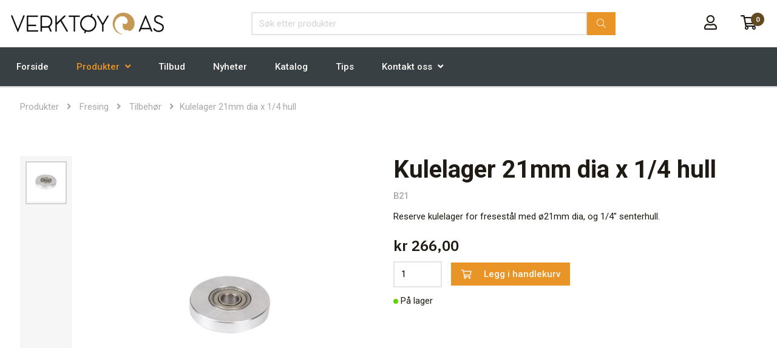

--- FILE ---
content_type: text/html; charset=utf-8
request_url: https://verktoyas.no/produkter/fresing/tilbehoer/kulelager-21mm-dia-x-1-4-hull
body_size: 17280
content:













































































































































































































































































    























































































































































<!DOCTYPE html>

<html lang="nb">




<head>
    <!-- Rapido version 3.4.3 -->
    <meta name="facebook-domain-verification" content="ol3kok55tjkyd3kqik1k9zz9ehnsav" />

        <script>
        (function(w,d,s,l,i){w[l]=w[l]||[];w[l].push({'gtm.start':
        new Date().getTime(),event:'gtm.js'});var f=d.getElementsByTagName(s)[0],
        j=d.createElement(s),dl=l!='dataLayer'?'&l='+l:'';j.async=true;j.src=
        'https://www.googletagmanager.com/gtm.js?id='+i+dl;f.parentNode.insertBefore(j,f);
        })(window,document,'script','dataLayer','GTM-PJWQ2HS');
    </script>
    <meta charset="utf-8" />
    <title>Kulelager</title>
    <meta name="viewport" content="width=device-width, initial-scale=1.0">
    <meta name="robots" content="index, follow">
    <meta name="theme-color" content="#1565C0" />
<base href="https://verktoyas.no/">
<meta name="og:image" content="/Files/Images/ProductImages/B21-1.jpg">
<meta name="keywords" content="Kulelager til verkt&#248;y, verkt&#248;y, ">
<meta name="description" content="Kulelager av h&#248;y kvalitet">
<meta name="og:type" content="Website">
<meta name="og:title" content="Kulelager">
<link rel="canonical" href="https://verktoyas.no/produkter/fresing/tilbehoer/kulelager-21mm-dia-x-1-4-hull">
<meta name="og:site_name" content="Produkter">
<meta name="og:description" content="Reserve kulelager for fresest&#229;l med &#248;21mm dia, og 1/4&amp;quot; senterhull.">
<meta name="og:url" content="https://verktoyas.no/Default.aspx?ID=6301&amp;groupid=GROUP323&amp;productid=ImportedPROD3459">
    <link href="/Files/Images/Verktoy/favicon.png" rel="icon" type="image/png">
    <link rel="stylesheet" href="/Files/Templates/Designs/Rapido/css/base/base.min.css" type="text/css">
    <link rel="stylesheet" id="rapidoCss" href="/Files/Templates/Designs/Rapido/css/rapido/rapido_21.min.css?ticks=638351428076230000" type="text/css">
    <link rel="stylesheet" id="igniteCss" type="text/css" href="/Files/Templates/Designs/Rapido/css/ignite/ignite.min.css">
    <link rel="stylesheet" href="/Files/Templates/Designs/Rapido/css/fonts/FontAwesomePro/css/fontawesome-all.min.css" type="text/css">
    <link rel="stylesheet" href="/Files/Templates/Designs/Rapido/css/fonts/flag-icon.min.css" type="text/css">
    <link href="https://fonts.googleapis.com/css?family=Roboto:100,200,300,400,500,600,700,800,900%7CIBM+Plex+Sans:100,200,300,400,500,600,700,800,900" rel="stylesheet">

</head>   
    <body >
           <!-- Google Tag Manager (noscript) -->
    <noscript>
        <iframe src="https://www.googletagmanager.com/ns.html?id=GTM-PJWQ2HS"
                height="0" width="0" style="display:none;visibility:hidden"></iframe>
    </noscript>
    <!-- End Google Tag Manager (noscript) -->
        <!-- Facebook Pixel Code -->
        <script>
          !function(f,b,e,v,n,t,s)
          {if(f.fbq)return;n=f.fbq=function(){n.callMethod?
          n.callMethod.apply(n,arguments):n.queue.push(arguments)};
          if(!f._fbq)f._fbq=n;n.push=n;n.loaded=!0;n.version='2.0';
          n.queue=[];t=b.createElement(e);t.async=!0;
          t.src=v;s=b.getElementsByTagName(e)[0];
          s.parentNode.insertBefore(t,s)}(window, document,'script',
          'https://connect.facebook.net/en_US/fbevents.js');
          fbq('init', '434529400600126');
          fbq('track', 'PageView');
        </script>
        <noscript><img height="1" width="1" style="display:none" src="https://www.facebook.com/tr?id=434529400600126&ev=PageView&noscript=1" alt="" /></noscript>
        <input type="checkbox" id="SignInModalTrigger" class="modal-trigger"  />
        <div class="modal-container">
                <label for="SignInModalTrigger" id="SignInModalOverlay" class="modal-overlay"></label>
            <div class="modal modal--sm modal-height--auto" id="SignInModal">
                        <div class="modal__header">
                            <div class=" dw-mod" >Logg inn</div>
                        </div>
                <div class="modal__body ">
                                <form class=" u-no-margin dw-mod" name="LoginModalForm" method="Post" >
    <input type="hidden" value="6301" name="ID" />
    <input type="hidden" value="True" name="DWExtranetUsernameRemember" />
    <input type="hidden" value="True" name="DWExtranetPasswordRemember" />
    <input type="hidden" value="Login" name="LoginAction" />
    <div class="form__field-group u-full-width  dw-mod">
            <div class="u-full-width"> 
 <label for="LoginUsername" class="u-pull--left">E-postadresse <span class="required dw-mod">*</span></label>                             </div>


            <input id="LoginUsername" required="true" name="username" type="text" class="u-full-width u-full-width dw-mod" />

        
    </div>
    <div class="form__field-group u-full-width  dw-mod">
            <div class="u-full-width"> 
 <label for="login-password" class="u-pull--left">Passord <span class="required dw-mod">*</span></label>                                     <div class="u-pull--right">
                                <a class="btn btn--link-clean dw-mod" title="Glemt passord?" href="/logg-inn?LoginAction=Recovery" >Glemt passord?</a>

                    </div>
            </div>


            <input id="login-password" required="true" name="password" type="password" autocomplete="off" class="u-full-width  dw-mod" />

        
    </div>
    <div class="form__field-group dw-mod">
        <input id="LoginRememberMe" name="Autologin" type="checkbox" value="True" class="form__control  dw-mod" />
            <label for="LoginRememberMe" class="dw-mod">Husk meg</label>


        
    </div>
        <button class="btn--full btn btn--primary dw-mod" title="Logg inn" onClick="Buttons.LockButton(event)" type="submit" >Logg inn</button>
<div class="u-border-top u-full-width u-margin-bottom--lg"></div>        <a class="u-full-width u-ta-center btn btn--link-clean dw-mod" title="Opprett konto" href="/opprett-bruker" >Opprett konto</a>
        </form>
                    
                </div>
                <label class="modal__close-btn" for="SignInModalTrigger"></label>
            </div>
        </div>
    <main class="site dw-mod">
            <header class="top-container top-container--sticky no-print dw-mod" id="Top">
            <div class="tools-navigation dw-mod">
        <div class="center-container grid top-container__center-container dw-mod">
                                <div class="grid__col-lg-auto grid__col-md-auto grid__col-sm-12 grid__col-xs-12 u-no-padding  dw-mod" id="Block__MasterDesktopToolsText">
                        
                    </div>
                    <div class="grid__col-lg-auto-width grid__col-md-auto-width grid__col-sm-12 grid__col-xs-12 u-no-padding  dw-mod" id="Block__MasterDesktopToolsNavigation">
                        
                    </div>

        </div>
    </div>
        <div class="header header-top dw-mod">
            <div class="center-container top-container__center-container grid--justify-space-between grid grid--align-center dw-mod">
                                    <div class="grid__col-lg-auto-width grid__col-md-auto-width grid__col-sm-12 grid__col-xs-12 u-no-padding grid--align-self-center dw-mod" id="Block__MasterDesktopLogo">
                            <div class="logo  dw-mod">
        <a href="/forside" class="logo__img dw-mod u-block">
            <img class="grid__cell-img logo__img dw-mod" src="/Admin/Public/GetImage.ashx?height=60&amp;crop=5&amp;Compression=75&amp;image=%2fFiles%2fImages%2fVerktoy%2fverktoy-logo.02.png" alt="Logo" />
        </a>
    </div>

                    </div>
                    <div class="grid__col-lg-auto grid__col-md-auto grid__col-sm-12 grid__col-xs-12 u-no-padding  dw-mod" id="Block__MasterSearchBar">
                            <div class="typeahead typeahead--centered u-color-inherit js-typeahead dw-mod" id="ProductSearchBar"
         data-page-size="7" 
         data-search-feed-id="6301&feed=true" 
         data-search-second-feed-id="" 
         data-result-page-id="6301" 
         data-groups-page-id="6306" 
         data-search-type="product-search">
        <div class="typeahead-search-field">
            <input type="text" class="u-no-margin u-full-width u-full-height js-typeahead-search-field" placeholder="Søk etter produkter" value="">
                <ul class="dropdown dropdown--absolute-position u-min-w220px u-full-width js-handlebars-root js-typeahead-search-content dw-mod" id="ProductSearchBarContent" data-template="SearchProductsTemplate" data-json-feed="/Default.aspx?ID=6301&feed=true&feedType=productsOnly" data-init-onload="false"></ul>
        </div>
        <button type="button" class="btn btn--condensed btn--primary u-no-margin dw-mod js-typeahead-enter-btn" title="Søk"><i class="fal fa-search"></i></button>
    </div>

                    </div>
            <div class="u-flex dw-mod">
                   <ul class="menu u-flex dw-mod">
                <li class="menu__item menu__item--horizontal menu__item menu__item--icon menu__item--clean is-dropdown is-dropdown--no-icon dw-mod">
            <div class="header-menu__link header-menu__link--icon dw-mod">
                    <i class="far fa-user fa-1_5x" title="Logg inn"></i>
            </div>
            <div class="menu menu--dropdown menu--dropdown-right menu--sign-in grid__cell dw-mod">
                <ul class="list list--clean dw-mod">
                        <li>
                            <label for="SignInModalTrigger" class="btn btn--primary btn--full u-no-margin sign-in-modal-trigger-button dw-mod" onclick="setTimeout(function () { document.getElementById('LoginUsername').focus() }, 10)">Logg inn</label>
                        </li>
    <li>
        <a href="/default.aspx?ID=6413" class="list__link dw-mod" onclick="RememberState.SetCookie('useAnotherAddress', false)">
Opprett konto
        </a>
    </li>
    <li>
        <a href="/logg-inn?LoginAction=Recovery" class="list__link dw-mod" onclick="RememberState.SetCookie('useAnotherAddress', false)">
Har du glemt passordet ditt?
        </a>
    </li>
    <li class="list__seperator dw-mod"></li>
                        <li>
        <a href="/logg-inn?RedirectPageId=6425" class="list__link dw-mod" onclick="RememberState.SetCookie('useAnotherAddress', false)">
<i class="far fa-user u-margin-right"></i>Min profil
        </a>
    </li>
                                                                                                                    </ul>
            </div>
        </li>
    <li class="menu__item menu__item--horizontal menu__item--icon menu--clean dw-mod" id="miniCartTrigger" onmouseenter="Cart.UpdateMiniCart('miniCartTrigger', 'miniCart', 'cartCounter', '/Default.aspx?ID=6308&feedType=MiniCart')">
            <a href="/handlekurv?Purge=True" class="header-menu__link header-menu__link--icon menu__item--icon dw-mod js-mini-cart-button" title="Handlekurv">
        <span class="u-inline u-position-relative">
            <i class="far fa-shopping-cart fa-1_5x"></i>
                <span class="mini-cart__counter  dw-mod">
        <span class="js-handlebars-root js-mini-cart-counter" id="cartCounter" data-template="MiniCartCounterContent" data-json-feed="/Default.aspx?ID=6308&feedType=Counter" data-init-onload="false" data-preloader="false">
            <span class="js-mini-cart-counter-content" data-count="0">
                0 
            </span>
        </span>
    </span>

        </span>
    </a>
    <div class="mini-cart mini-cart-dropdown js-mini-cart grid__cell dw-mod" id="miniCart" data-cart-id="6308" data-show-type="dropdown" data-cart-page-link="Default.aspx?ID=6398">
        <div class="mini-cart-dropdown__inner dw-mod">
            <h3 class="u-ta-center dw-mod">Handlekurv</h3>
            <div class="mini-cart-dropdown__body u-flex dw-mod">
                <div class="js-handlebars-root u-flex grid--direction-column u-full-width dw-mod" id="miniCartContent" data-template="MiniCartContent" data-json-feed="/Default.aspx?ID=6308&feedType=MiniCart" data-init-onload="false"></div>
            </div>
        </div>
    </div>

    </li>

    </ul>

            </div>

            </div>
        </div>
    <nav class="main-navigation dw-mod">
        <div class="center-container top-container__center-container grid   dw-mod">
                                <div class="grid__col-lg-auto grid__col-md-auto grid__col-sm-12 grid__col-xs-12 u-no-padding  dw-mod" id="Block__MasterDesktopMenu">
                            <div class="grid__cell u-flex  normal">
<ul class="menu dw-mod dwnavigation u-full-max-width u-flex grid--wrap" id="topnavigation">
  <li class="menu__item dw-mod menu__item--horizontal menu__item--top-level dw-navbar-button">
    <a class="menu__link dw-mod" href="/forside">Forside</a>
  </li>
  <li class="menu__item dw-mod menu__item--horizontal menu__item--top-level dw-navbar-button is-dropdown menu__item--active ">
    <a class="menu__link menu__link--active  dw-mod" href="/produkter">Produkter</a>
    <ul class="menu menu--dropdown dw-mod">
      <li class="menu__item dw-mod menu__item--fixed-width">
        <a class=" menu-dropdown__link dw-mod" href="/produkter/utgaaende-varer">Utgående varer</a>
      </li>
      <li class="menu__item dw-mod menu__item-parent parent-secondlevel collapsed menu__item--fixed-width">
        <a class=" menu-dropdown__link dw-mod" href="/produkter/tredreiing">Tredreiing</a>
        <div class="menu__chevron-wrapper secondleveltoggler">
          <span class="fas fa-chevron-down menu__toggler" />
        </div>
        <li class="menu__item dw-mod menu__nested--item collapsed secondlevel menu__item--fixed-width">
          <a class=" menu-dropdown__link dw-mod" href="/produkter/tredreiing/dreiebenker">Dreiebenker</a>
        </li>
        <li class="menu__item dw-mod menu__nested--item collapsed secondlevel menu__item--fixed-width">
          <a class=" menu-dropdown__link dw-mod" href="/produkter/tredreiing/anlegg">Anlegg</a>
        </li>
        <li class="menu__item dw-mod menu__nested--item collapsed secondlevel menu__item--fixed-width">
          <a class=" menu-dropdown__link dw-mod" href="/produkter/tredreiing/dreiejern">Dreiejern</a>
        </li>
        <li class="menu__item dw-mod menu__nested--item collapsed secondlevel menu__item-parent collapsed parent-thirdlevel menu__item--fixed-width">
          <a class=" menu-dropdown__link dw-mod" href="/produkter/tredreiing/chucker-adaptere">Chucker & adaptere</a>
          <div class="menu__chevron-wrapper thirdleveltoggler">
            <span class="fas fa-chevron-down menu__toggler" />
          </div>
          <li class="menu__item dw-mod menu__nested--item collapsed thirdlevel menu__item--fixed-width">
            <a class=" menu-dropdown__link dw-mod" href="/produkter/tredreiing/chucker-adaptere/chucker-bakker">Chucker & bakker</a>
          </li>
          <li class="menu__item dw-mod menu__nested--item collapsed thirdlevel menu__item--fixed-width">
            <a class=" menu-dropdown__link dw-mod" href="/produkter/tredreiing/chucker-adaptere/adaptere-tilbehoer">Adaptere & tilbehør</a>
          </li>
        </li>
        <li class="menu__item dw-mod menu__nested--item collapsed secondlevel menu__item--fixed-width">
          <a class=" menu-dropdown__link dw-mod" href="/produkter/tredreiing/drivdubb-roterende-senter">Drivdubb & roterende senter</a>
        </li>
        <li class="menu__item dw-mod menu__nested--item collapsed secondlevel menu__item-parent collapsed parent-thirdlevel menu__item--fixed-width">
          <a class=" menu-dropdown__link dw-mod" href="/produkter/tredreiing/penner-tilbehoer">Penner & tilbehør</a>
          <div class="menu__chevron-wrapper thirdleveltoggler">
            <span class="fas fa-chevron-down menu__toggler" />
          </div>
          <li class="menu__item dw-mod menu__nested--item collapsed thirdlevel menu__item--fixed-width">
            <a class=" menu-dropdown__link dw-mod" href="/produkter/tredreiing/penner-tilbehoer/penner">Penner</a>
          </li>
          <li class="menu__item dw-mod menu__nested--item collapsed thirdlevel menu__item--fixed-width">
            <a class=" menu-dropdown__link dw-mod" href="/produkter/tredreiing/penner-tilbehoer/penneemner">Penneemner</a>
          </li>
        </li>
        <li class="menu__item dw-mod menu__nested--item collapsed secondlevel menu__item--fixed-width">
          <a class=" menu-dropdown__link dw-mod" href="/produkter/tredreiing/emner">Emner</a>
        </li>
        <li class="menu__item dw-mod menu__nested--item collapsed secondlevel menu__item--fixed-width">
          <a class=" menu-dropdown__link dw-mod" href="/produkter/tredreiing/tilbehoer">Tilbehør</a>
        </li>
      </li>
      <li class="menu__item dw-mod menu__item-parent parent-secondlevel collapsed menu__item--fixed-width">
        <a class=" menu-dropdown__link dw-mod" href="/produkter/treforming">Treforming</a>
        <div class="menu__chevron-wrapper secondleveltoggler">
          <span class="fas fa-chevron-down menu__toggler" />
        </div>
        <li class="menu__item dw-mod menu__nested--item collapsed secondlevel menu__item--fixed-width">
          <a class=" menu-dropdown__link dw-mod" href="/produkter/treforming/maskiner">Maskiner</a>
        </li>
        <li class="menu__item dw-mod menu__nested--item collapsed secondlevel menu__item--fixed-width">
          <a class=" menu-dropdown__link dw-mod" href="/produkter/treforming/rasper">Rasper</a>
        </li>
        <li class="menu__item dw-mod menu__nested--item collapsed secondlevel menu__item--fixed-width">
          <a class=" menu-dropdown__link dw-mod" href="/produkter/treforming/uthuling-forming">Uthuling/Forming</a>
        </li>
        <li class="menu__item dw-mod menu__nested--item collapsed secondlevel menu__item--fixed-width">
          <a class=" menu-dropdown__link dw-mod" href="/produkter/treforming/tilbehoer">Tilbehør</a>
        </li>
      </li>
      <li class="menu__item dw-mod menu__item-parent parent-secondlevel collapsed menu__item--fixed-width">
        <a class=" menu-dropdown__link dw-mod" href="/produkter/treskjaering-spikking">Treskjæring & spikking</a>
        <div class="menu__chevron-wrapper secondleveltoggler">
          <span class="fas fa-chevron-down menu__toggler" />
        </div>
        <li class="menu__item dw-mod menu__nested--item collapsed secondlevel menu__item--fixed-width">
          <a class=" menu-dropdown__link dw-mod" href="/produkter/treskjaering-spikking/treskjaererjern">Treskjærerjern</a>
        </li>
        <li class="menu__item dw-mod menu__nested--item collapsed secondlevel menu__item--fixed-width">
          <a class=" menu-dropdown__link dw-mod" href="/produkter/treskjaering-spikking/tilbehoer">Tilbehør</a>
        </li>
        <li class="menu__item dw-mod menu__nested--item collapsed secondlevel menu__item--fixed-width">
          <a class=" menu-dropdown__link dw-mod" href="/produkter/treskjaering-spikking/spikking">Spikking</a>
        </li>
        <li class="menu__item dw-mod menu__nested--item collapsed secondlevel menu__item--fixed-width">
          <a class=" menu-dropdown__link dw-mod" href="/produkter/treskjaering-spikking/barkekniver">Barkekniver</a>
        </li>
        <li class="menu__item dw-mod menu__nested--item collapsed secondlevel menu__item--fixed-width">
          <a class=" menu-dropdown__link dw-mod" href="/produkter/treskjaering-spikking/treskjaeringsemner">Treskjæringsemner</a>
        </li>
        <li class="menu__item dw-mod menu__nested--item collapsed secondlevel menu__item--fixed-width">
          <a class=" menu-dropdown__link dw-mod" href="/produkter/treskjaering-spikking/spikkeemner">Spikkeemner</a>
        </li>
        <li class="menu__item dw-mod menu__nested--item collapsed secondlevel menu__item--fixed-width">
          <a class=" menu-dropdown__link dw-mod" href="/produkter/treskjaering-spikking/karveskurd">Karveskurd</a>
        </li>
        <li class="menu__item dw-mod menu__nested--item collapsed secondlevel menu__item--fixed-width">
          <a class=" menu-dropdown__link dw-mod" href="/produkter/treskjaering-spikking/oekser">Økser</a>
        </li>
      </li>
      <li class="menu__item dw-mod menu__item-parent parent-secondlevel collapsed menu__item--fixed-width">
        <a class=" menu-dropdown__link dw-mod" href="/produkter/haandverktoey">Håndverktøy</a>
        <div class="menu__chevron-wrapper secondleveltoggler">
          <span class="fas fa-chevron-down menu__toggler" />
        </div>
        <li class="menu__item dw-mod menu__nested--item collapsed secondlevel menu__item--fixed-width">
          <a class=" menu-dropdown__link dw-mod" href="/produkter/haandverktoey/stemjern">Stemjern</a>
        </li>
        <li class="menu__item dw-mod menu__nested--item collapsed secondlevel menu__item--fixed-width">
          <a class=" menu-dropdown__link dw-mod" href="/produkter/haandverktoey/japansk-verktoey">Japansk verktøy</a>
        </li>
        <li class="menu__item dw-mod menu__nested--item collapsed secondlevel menu__item--fixed-width">
          <a class=" menu-dropdown__link dw-mod" href="/produkter/haandverktoey/passere">Passere</a>
        </li>
        <li class="menu__item dw-mod menu__nested--item collapsed secondlevel menu__item-parent collapsed parent-thirdlevel menu__item--fixed-width">
          <a class=" menu-dropdown__link dw-mod" href="/produkter/haandverktoey/hoevler-hoevelblader">Høvler & høvelblader</a>
          <div class="menu__chevron-wrapper thirdleveltoggler">
            <span class="fas fa-chevron-down menu__toggler" />
          </div>
          <li class="menu__item dw-mod menu__nested--item collapsed thirdlevel menu__item--fixed-width">
            <a class=" menu-dropdown__link dw-mod" href="/produkter/haandverktoey/hoevler-hoevelblader/hoevler">Høvler</a>
          </li>
          <li class="menu__item dw-mod menu__nested--item collapsed thirdlevel menu__item--fixed-width">
            <a class=" menu-dropdown__link dw-mod" href="/produkter/haandverktoey/hoevler-hoevelblader/hoevelblader">Høvelblader</a>
          </li>
        </li>
        <li class="menu__item dw-mod menu__nested--item collapsed secondlevel menu__item--fixed-width">
          <a class=" menu-dropdown__link dw-mod" href="/produkter/haandverktoey/haandsager">Håndsager</a>
        </li>
        <li class="menu__item dw-mod menu__nested--item collapsed secondlevel menu__item--fixed-width">
          <a class=" menu-dropdown__link dw-mod" href="/produkter/haandverktoey/vinkler-maaleverktoey">Vinkler & måleverktøy</a>
        </li>
        <li class="menu__item dw-mod menu__nested--item collapsed secondlevel menu__item--fixed-width">
          <a class=" menu-dropdown__link dw-mod" href="/produkter/haandverktoey/sikling">Sikling</a>
        </li>
        <li class="menu__item dw-mod menu__nested--item collapsed secondlevel menu__item--fixed-width">
          <a class=" menu-dropdown__link dw-mod" href="/produkter/haandverktoey/merkeverktoey">Merkeverktøy</a>
        </li>
        <li class="menu__item dw-mod menu__nested--item collapsed secondlevel menu__item--fixed-width">
          <a class=" menu-dropdown__link dw-mod" href="/produkter/haandverktoey/diverse">Diverse</a>
        </li>
      </li>
      <li class="menu__item dw-mod menu__item-parent parent-secondlevel collapsed menu__item--fixed-width menu__item--active ">
        <a class=" menu-dropdown__link menu-dropdown__link--active  dw-mod" href="/produkter/fresing">Fresing</a>
        <div class="menu__chevron-wrapper secondleveltoggler">
          <span class="fas fa-chevron-down menu__toggler" />
        </div>
        <li class="menu__item dw-mod menu__nested--item collapsed secondlevel menu__item--fixed-width">
          <a class=" menu-dropdown__link dw-mod" href="/produkter/fresing/overfres">Overfres</a>
        </li>
        <li class="menu__item dw-mod menu__nested--item collapsed secondlevel menu__item--fixed-width">
          <a class=" menu-dropdown__link dw-mod" href="/produkter/fresing/fresestaal">Fresestål</a>
        </li>
        <li class="menu__item dw-mod menu__nested--item collapsed secondlevel menu__item--fixed-width">
          <a class=" menu-dropdown__link dw-mod" href="/produkter/fresing/fresebord">Fresebord</a>
        </li>
        <li class="menu__item dw-mod menu__nested--item collapsed secondlevel menu__item--fixed-width">
          <a class=" menu-dropdown__link dw-mod" href="/produkter/fresing/jigger">Jigger</a>
        </li>
        <li class="menu__item dw-mod menu__nested--item collapsed secondlevel menu__item--fixed-width menu__item--active ">
          <a class=" menu-dropdown__link menu-dropdown__link--active  dw-mod" href="/produkter/fresing/tilbehoer">Tilbehør</a>
        </li>
      </li>
      <li class="menu__item dw-mod menu__item-parent parent-secondlevel collapsed menu__item--fixed-width">
        <a class=" menu-dropdown__link dw-mod" href="/produkter/maskiner">Maskiner</a>
        <div class="menu__chevron-wrapper secondleveltoggler">
          <span class="fas fa-chevron-down menu__toggler" />
        </div>
        <li class="menu__item dw-mod menu__nested--item collapsed secondlevel menu__item-parent collapsed parent-thirdlevel menu__item--fixed-width">
          <a class=" menu-dropdown__link dw-mod" href="/produkter/maskiner/dreiebenker-tilbehoer">Dreiebenker & tilbehør</a>
          <div class="menu__chevron-wrapper thirdleveltoggler">
            <span class="fas fa-chevron-down menu__toggler" />
          </div>
          <li class="menu__item dw-mod menu__nested--item collapsed thirdlevel menu__item--fixed-width">
            <a class=" menu-dropdown__link dw-mod" href="/produkter/maskiner/dreiebenker-tilbehoer/dreiebenker">Dreiebenker</a>
          </li>
          <li class="menu__item dw-mod menu__nested--item collapsed thirdlevel menu__item--fixed-width">
            <a class=" menu-dropdown__link dw-mod" href="/produkter/maskiner/dreiebenker-tilbehoer/tilbehoer">Tilbehør</a>
          </li>
        </li>
        <li class="menu__item dw-mod menu__nested--item collapsed secondlevel menu__item-parent collapsed parent-thirdlevel menu__item--fixed-width">
          <a class=" menu-dropdown__link dw-mod" href="/produkter/maskiner/baandsager-tilbehoer">Båndsager & tilbehør</a>
          <div class="menu__chevron-wrapper thirdleveltoggler">
            <span class="fas fa-chevron-down menu__toggler" />
          </div>
          <li class="menu__item dw-mod menu__nested--item collapsed thirdlevel menu__item--fixed-width">
            <a class=" menu-dropdown__link dw-mod" href="/produkter/maskiner/baandsager-tilbehoer/baandsager">Båndsager</a>
          </li>
          <li class="menu__item dw-mod menu__nested--item collapsed thirdlevel menu__item--fixed-width">
            <a class=" menu-dropdown__link dw-mod" href="/produkter/maskiner/baandsager-tilbehoer/tilbehoer">Tilbehør</a>
          </li>
        </li>
        <li class="menu__item dw-mod menu__nested--item collapsed secondlevel menu__item--fixed-width">
          <a class=" menu-dropdown__link dw-mod" href="/produkter/maskiner/bordsager">Bordsager</a>
        </li>
        <li class="menu__item dw-mod menu__nested--item collapsed secondlevel menu__item-parent collapsed parent-thirdlevel menu__item--fixed-width">
          <a class=" menu-dropdown__link dw-mod" href="/produkter/maskiner/kontursager-tilbehoer">Kontursager & tilbehør</a>
          <div class="menu__chevron-wrapper thirdleveltoggler">
            <span class="fas fa-chevron-down menu__toggler" />
          </div>
          <li class="menu__item dw-mod menu__nested--item collapsed thirdlevel menu__item--fixed-width">
            <a class=" menu-dropdown__link dw-mod" href="/produkter/maskiner/kontursager-tilbehoer/kontursager">Kontursager</a>
          </li>
          <li class="menu__item dw-mod menu__nested--item collapsed thirdlevel menu__item--fixed-width">
            <a class=" menu-dropdown__link dw-mod" href="/produkter/maskiner/kontursager-tilbehoer/tilbehoer">Tilbehør</a>
          </li>
        </li>
        <li class="menu__item dw-mod menu__nested--item collapsed secondlevel menu__item--fixed-width">
          <a class=" menu-dropdown__link dw-mod" href="/produkter/maskiner/overfres">Overfres</a>
        </li>
        <li class="menu__item dw-mod menu__nested--item collapsed secondlevel menu__item--fixed-width">
          <a class=" menu-dropdown__link dw-mod" href="/produkter/maskiner/tilbehoer">Tilbehør</a>
        </li>
        <li class="menu__item dw-mod menu__nested--item collapsed secondlevel menu__item-parent collapsed parent-thirdlevel menu__item--fixed-width">
          <a class=" menu-dropdown__link dw-mod" href="/produkter/maskiner/slipemaskiner-tilbehoer">Slipemaskiner & tilbehør</a>
          <div class="menu__chevron-wrapper thirdleveltoggler">
            <span class="fas fa-chevron-down menu__toggler" />
          </div>
          <li class="menu__item dw-mod menu__nested--item collapsed thirdlevel menu__item--fixed-width">
            <a class=" menu-dropdown__link dw-mod" href="/produkter/maskiner/slipemaskiner-tilbehoer/slipemaskiner">Slipemaskiner</a>
          </li>
          <li class="menu__item dw-mod menu__nested--item collapsed thirdlevel menu__item--fixed-width">
            <a class=" menu-dropdown__link dw-mod" href="/produkter/maskiner/slipemaskiner-tilbehoer/tilbehoer">Tilbehør</a>
          </li>
        </li>
        <li class="menu__item dw-mod menu__nested--item collapsed secondlevel menu__item--fixed-width">
          <a class=" menu-dropdown__link dw-mod" href="/produkter/maskiner/soeylebor">Søylebor</a>
        </li>
        <li class="menu__item dw-mod menu__nested--item collapsed secondlevel menu__item--fixed-width">
          <a class=" menu-dropdown__link dw-mod" href="/produkter/maskiner/hoevel-avretter">Høvel/avretter</a>
        </li>
        <li class="menu__item dw-mod menu__nested--item collapsed secondlevel menu__item-parent collapsed parent-thirdlevel menu__item--fixed-width">
          <a class=" menu-dropdown__link dw-mod" href="/produkter/maskiner/avsug-tilbehoer">Avsug & tilbehør</a>
          <div class="menu__chevron-wrapper thirdleveltoggler">
            <span class="fas fa-chevron-down menu__toggler" />
          </div>
          <li class="menu__item dw-mod menu__nested--item collapsed thirdlevel menu__item--fixed-width">
            <a class=" menu-dropdown__link dw-mod" href="/produkter/maskiner/avsug-tilbehoer/sponavsug">Sponavsug</a>
          </li>
          <li class="menu__item dw-mod menu__nested--item collapsed thirdlevel menu__item--fixed-width">
            <a class=" menu-dropdown__link dw-mod" href="/produkter/maskiner/avsug-tilbehoer/vakumavsug-stoevsugere">Vakumavsug & Støvsugere</a>
          </li>
          <li class="menu__item dw-mod menu__nested--item collapsed thirdlevel menu__item--fixed-width">
            <a class=" menu-dropdown__link dw-mod" href="/produkter/maskiner/avsug-tilbehoer/luftfilter">Luftfilter</a>
          </li>
          <li class="menu__item dw-mod menu__nested--item collapsed thirdlevel menu__item--fixed-width">
            <a class=" menu-dropdown__link dw-mod" href="/produkter/maskiner/avsug-tilbehoer/slanger-koblinger">Slanger & koblinger</a>
          </li>
          <li class="menu__item dw-mod menu__nested--item collapsed thirdlevel menu__item--fixed-width">
            <a class=" menu-dropdown__link dw-mod" href="/produkter/maskiner/avsug-tilbehoer/automatikk">Automatikk</a>
          </li>
          <li class="menu__item dw-mod menu__nested--item collapsed thirdlevel menu__item--fixed-width">
            <a class=" menu-dropdown__link dw-mod" href="/produkter/maskiner/avsug-tilbehoer/tilbehoer">Tilbehør</a>
          </li>
        </li>
        <li class="menu__item dw-mod menu__nested--item collapsed secondlevel menu__item--fixed-width">
          <a class=" menu-dropdown__link dw-mod" href="/produkter/maskiner/skogverktoey">Skogverktøy</a>
        </li>
        <li class="menu__item dw-mod menu__nested--item collapsed secondlevel menu__item--fixed-width">
          <a class=" menu-dropdown__link dw-mod" href="/produkter/maskiner/treforming">Treforming</a>
        </li>
        <li class="menu__item dw-mod menu__nested--item collapsed secondlevel menu__item--fixed-width">
          <a class=" menu-dropdown__link dw-mod" href="/produkter/maskiner/tretoerker">Tretørker</a>
        </li>
        <li class="menu__item dw-mod menu__nested--item collapsed secondlevel menu__item-parent collapsed parent-thirdlevel menu__item--fixed-width">
          <a class=" menu-dropdown__link dw-mod" href="/produkter/maskiner/pussemaskiner-tilbehoer">Pussemaskiner & tilbehør</a>
          <div class="menu__chevron-wrapper thirdleveltoggler">
            <span class="fas fa-chevron-down menu__toggler" />
          </div>
          <li class="menu__item dw-mod menu__nested--item collapsed thirdlevel menu__item--fixed-width">
            <a class=" menu-dropdown__link dw-mod" href="/produkter/maskiner/pussemaskiner-tilbehoer/pussemaskiner">Pussemaskiner</a>
          </li>
          <li class="menu__item dw-mod menu__nested--item collapsed thirdlevel menu__item--fixed-width">
            <a class=" menu-dropdown__link dw-mod" href="/produkter/maskiner/pussemaskiner-tilbehoer/tilbehoer">Tilbehør</a>
          </li>
        </li>
        <li class="menu__item dw-mod menu__nested--item collapsed secondlevel menu__item--fixed-width">
          <a class=" menu-dropdown__link dw-mod" href="/produkter/maskiner/turguidesystem">Turguidesystem</a>
        </li>
        <li class="menu__item dw-mod menu__nested--item collapsed secondlevel menu__item--fixed-width">
          <a class=" menu-dropdown__link dw-mod" href="/produkter/maskiner/batteriverktoey">Batteriverktøy</a>
        </li>
      </li>
      <li class="menu__item dw-mod menu__item-parent parent-secondlevel collapsed menu__item--fixed-width">
        <a class=" menu-dropdown__link dw-mod" href="/produkter/cnc">CNC</a>
        <div class="menu__chevron-wrapper secondleveltoggler">
          <span class="fas fa-chevron-down menu__toggler" />
        </div>
        <li class="menu__item dw-mod menu__nested--item collapsed secondlevel menu__item--fixed-width">
          <a class=" menu-dropdown__link dw-mod" href="/produkter/cnc/cnc-fresestaal">CNC-Fresestål</a>
        </li>
        <li class="menu__item dw-mod menu__nested--item collapsed secondlevel menu__item--fixed-width">
          <a class=" menu-dropdown__link dw-mod" href="/produkter/cnc/stepcraft-cnc">Stepcraft CNC</a>
        </li>
      </li>
      <li class="menu__item dw-mod menu__item-parent parent-secondlevel collapsed menu__item--fixed-width">
        <a class=" menu-dropdown__link dw-mod" href="/produkter/overflatebehandling-lim">Overflatebehandling & lim</a>
        <div class="menu__chevron-wrapper secondleveltoggler">
          <span class="fas fa-chevron-down menu__toggler" />
        </div>
        <li class="menu__item dw-mod menu__nested--item collapsed secondlevel menu__item--fixed-width">
          <a class=" menu-dropdown__link dw-mod" href="/produkter/overflatebehandling-lim/oljer">Oljer</a>
        </li>
        <li class="menu__item dw-mod menu__nested--item collapsed secondlevel menu__item--fixed-width">
          <a class=" menu-dropdown__link dw-mod" href="/produkter/overflatebehandling-lim/voks-polering">Voks & polering</a>
        </li>
        <li class="menu__item dw-mod menu__nested--item collapsed secondlevel menu__item--fixed-width">
          <a class=" menu-dropdown__link dw-mod" href="/produkter/overflatebehandling-lim/epoxy">Epoxy</a>
        </li>
        <li class="menu__item dw-mod menu__nested--item collapsed secondlevel menu__item--fixed-width">
          <a class=" menu-dropdown__link dw-mod" href="/produkter/overflatebehandling-lim/sanding-sealer">Sanding Sealer</a>
        </li>
        <li class="menu__item dw-mod menu__nested--item collapsed secondlevel menu__item--fixed-width">
          <a class=" menu-dropdown__link dw-mod" href="/produkter/overflatebehandling-lim/lakk">Lakk</a>
        </li>
        <li class="menu__item dw-mod menu__nested--item collapsed secondlevel menu__item--fixed-width">
          <a class=" menu-dropdown__link dw-mod" href="/produkter/overflatebehandling-lim/beis">Beis</a>
        </li>
        <li class="menu__item dw-mod menu__nested--item collapsed secondlevel menu__item--fixed-width">
          <a class=" menu-dropdown__link dw-mod" href="/produkter/overflatebehandling-lim/airbrush">Airbrush</a>
        </li>
        <li class="menu__item dw-mod menu__nested--item collapsed secondlevel menu__item--fixed-width">
          <a class=" menu-dropdown__link dw-mod" href="/produkter/overflatebehandling-lim/spraymaling">Spraymaling</a>
        </li>
        <li class="menu__item dw-mod menu__nested--item collapsed secondlevel menu__item--fixed-width">
          <a class=" menu-dropdown__link dw-mod" href="/produkter/overflatebehandling-lim/maling-effekt">Maling & effekt</a>
        </li>
        <li class="menu__item dw-mod menu__nested--item collapsed secondlevel menu__item--fixed-width">
          <a class=" menu-dropdown__link dw-mod" href="/produkter/overflatebehandling-lim/laerfarge">Lærfarge</a>
        </li>
        <li class="menu__item dw-mod menu__nested--item collapsed secondlevel menu__item--fixed-width">
          <a class=" menu-dropdown__link dw-mod" href="/produkter/overflatebehandling-lim/annet">Annet</a>
        </li>
        <li class="menu__item dw-mod menu__nested--item collapsed secondlevel menu__item--fixed-width">
          <a class=" menu-dropdown__link dw-mod" href="/produkter/overflatebehandling-lim/lim">Lim</a>
        </li>
        <li class="menu__item dw-mod menu__nested--item collapsed secondlevel menu__item--fixed-width">
          <a class=" menu-dropdown__link dw-mod" href="/produkter/overflatebehandling-lim/rustbehandling">Rustbehandling</a>
        </li>
      </li>
      <li class="menu__item dw-mod menu__item-parent parent-secondlevel collapsed menu__item--fixed-width">
        <a class=" menu-dropdown__link dw-mod" href="/produkter/epoxy">Epoxy </a>
        <div class="menu__chevron-wrapper secondleveltoggler">
          <span class="fas fa-chevron-down menu__toggler" />
        </div>
        <li class="menu__item dw-mod menu__nested--item collapsed secondlevel menu__item--fixed-width">
          <a class=" menu-dropdown__link dw-mod" href="/produkter/epoxy/epoxy">Epoxy</a>
        </li>
        <li class="menu__item dw-mod menu__nested--item collapsed secondlevel menu__item--fixed-width">
          <a class=" menu-dropdown__link dw-mod" href="/produkter/epoxy/pigmenter-farger">Pigmenter & farger</a>
        </li>
        <li class="menu__item dw-mod menu__nested--item collapsed secondlevel menu__item--fixed-width">
          <a class=" menu-dropdown__link dw-mod" href="/produkter/epoxy/silikon">Silikon</a>
        </li>
        <li class="menu__item dw-mod menu__nested--item collapsed secondlevel menu__item--fixed-width">
          <a class=" menu-dropdown__link dw-mod" href="/produkter/epoxy/utstyr">Utstyr</a>
        </li>
        <li class="menu__item dw-mod menu__nested--item collapsed secondlevel menu__item--fixed-width">
          <a class=" menu-dropdown__link dw-mod" href="/produkter/epoxy/epoxylim">Epoxylim</a>
        </li>
      </li>
      <li class="menu__item dw-mod menu__item-parent parent-secondlevel collapsed menu__item--fixed-width">
        <a class=" menu-dropdown__link dw-mod" href="/produkter/sagblader">Sagblader</a>
        <div class="menu__chevron-wrapper secondleveltoggler">
          <span class="fas fa-chevron-down menu__toggler" />
        </div>
        <li class="menu__item dw-mod menu__nested--item collapsed secondlevel menu__item--fixed-width">
          <a class=" menu-dropdown__link dw-mod" href="/produkter/sagblader/baandsagblader">Båndsagblader</a>
        </li>
        <li class="menu__item dw-mod menu__nested--item collapsed secondlevel menu__item--fixed-width">
          <a class=" menu-dropdown__link dw-mod" href="/produkter/sagblader/sirkel-bordsagblader">Sirkel & bordsagblader</a>
        </li>
        <li class="menu__item dw-mod menu__nested--item collapsed secondlevel menu__item--fixed-width">
          <a class=" menu-dropdown__link dw-mod" href="/produkter/sagblader/kontursagblader">Kontursagblader</a>
        </li>
        <li class="menu__item dw-mod menu__nested--item collapsed secondlevel menu__item--fixed-width">
          <a class=" menu-dropdown__link dw-mod" href="/produkter/sagblader/andre-sagblader">Andre sagblader</a>
        </li>
      </li>
      <li class="menu__item dw-mod menu__item-parent parent-secondlevel collapsed menu__item--fixed-width">
        <a class=" menu-dropdown__link dw-mod" href="/produkter/bor-trearbeidstilbehoer">Bor & trearbeidstilbehør</a>
        <div class="menu__chevron-wrapper secondleveltoggler">
          <span class="fas fa-chevron-down menu__toggler" />
        </div>
        <li class="menu__item dw-mod menu__nested--item collapsed secondlevel menu__item--fixed-width">
          <a class=" menu-dropdown__link dw-mod" href="/produkter/bor-trearbeidstilbehoer/bor">Bor</a>
        </li>
        <li class="menu__item dw-mod menu__nested--item collapsed secondlevel menu__item--fixed-width">
          <a class=" menu-dropdown__link dw-mod" href="/produkter/bor-trearbeidstilbehoer/jigger-tilbehoer">Jigger & tilbehør</a>
        </li>
        <li class="menu__item dw-mod menu__nested--item collapsed secondlevel menu__item--fixed-width">
          <a class=" menu-dropdown__link dw-mod" href="/produkter/bor-trearbeidstilbehoer/annet">Annet</a>
        </li>
      </li>
      <li class="menu__item dw-mod menu__item-parent parent-secondlevel collapsed menu__item--fixed-width">
        <a class=" menu-dropdown__link dw-mod" href="/produkter/modell-hobbyverktoey">Modell & Hobbyverktøy</a>
        <div class="menu__chevron-wrapper secondleveltoggler">
          <span class="fas fa-chevron-down menu__toggler" />
        </div>
        <li class="menu__item dw-mod menu__nested--item collapsed secondlevel menu__item--fixed-width">
          <a class=" menu-dropdown__link dw-mod" href="/produkter/modell-hobbyverktoey/tenger">Tenger</a>
        </li>
        <li class="menu__item dw-mod menu__nested--item collapsed secondlevel menu__item--fixed-width">
          <a class=" menu-dropdown__link dw-mod" href="/produkter/modell-hobbyverktoey/skrustikker">Skrustikker</a>
        </li>
        <li class="menu__item dw-mod menu__nested--item collapsed secondlevel menu__item--fixed-width">
          <a class=" menu-dropdown__link dw-mod" href="/produkter/modell-hobbyverktoey/modellsager">Modellsager</a>
        </li>
        <li class="menu__item dw-mod menu__nested--item collapsed secondlevel menu__item--fixed-width">
          <a class=" menu-dropdown__link dw-mod" href="/produkter/modell-hobbyverktoey/hammere">Hammere</a>
        </li>
        <li class="menu__item dw-mod menu__nested--item collapsed secondlevel menu__item--fixed-width">
          <a class=" menu-dropdown__link dw-mod" href="/produkter/modell-hobbyverktoey/modellkniver">Modellkniver</a>
        </li>
        <li class="menu__item dw-mod menu__nested--item collapsed secondlevel menu__item--fixed-width">
          <a class=" menu-dropdown__link dw-mod" href="/produkter/modell-hobbyverktoey/modellsett">Modellsett</a>
        </li>
        <li class="menu__item dw-mod menu__nested--item collapsed secondlevel menu__item--fixed-width">
          <a class=" menu-dropdown__link dw-mod" href="/produkter/modell-hobbyverktoey/loevsager">Løvsager</a>
        </li>
        <li class="menu__item dw-mod menu__nested--item collapsed secondlevel menu__item--fixed-width">
          <a class=" menu-dropdown__link dw-mod" href="/produkter/modell-hobbyverktoey/diverse">Diverse</a>
        </li>
      </li>
      <li class="menu__item dw-mod menu__item-parent parent-secondlevel collapsed menu__item--fixed-width">
        <a class=" menu-dropdown__link dw-mod" href="/produkter/slipeutstyr">Slipeutstyr</a>
        <div class="menu__chevron-wrapper secondleveltoggler">
          <span class="fas fa-chevron-down menu__toggler" />
        </div>
        <li class="menu__item dw-mod menu__nested--item collapsed secondlevel menu__item--fixed-width">
          <a class=" menu-dropdown__link dw-mod" href="/produkter/slipeutstyr/maskiner">Maskiner</a>
        </li>
        <li class="menu__item dw-mod menu__nested--item collapsed secondlevel menu__item--fixed-width">
          <a class=" menu-dropdown__link dw-mod" href="/produkter/slipeutstyr/bryner">Bryner</a>
        </li>
        <li class="menu__item dw-mod menu__nested--item collapsed secondlevel menu__item--fixed-width">
          <a class=" menu-dropdown__link dw-mod" href="/produkter/slipeutstyr/jigger">Jigger</a>
        </li>
        <li class="menu__item dw-mod menu__nested--item collapsed secondlevel menu__item--fixed-width">
          <a class=" menu-dropdown__link dw-mod" href="/produkter/slipeutstyr/tilbehoer">Tilbehør</a>
        </li>
      </li>
      <li class="menu__item dw-mod menu__item-parent parent-secondlevel collapsed menu__item--fixed-width">
        <a class=" menu-dropdown__link dw-mod" href="/produkter/pusseutstyr">Pusseutstyr</a>
        <div class="menu__chevron-wrapper secondleveltoggler">
          <span class="fas fa-chevron-down menu__toggler" />
        </div>
        <li class="menu__item dw-mod menu__nested--item collapsed secondlevel menu__item--fixed-width">
          <a class=" menu-dropdown__link dw-mod" href="/produkter/pusseutstyr/pussemaskiner">Pussemaskiner</a>
        </li>
        <li class="menu__item dw-mod menu__nested--item collapsed secondlevel menu__item--fixed-width">
          <a class=" menu-dropdown__link dw-mod" href="/produkter/pusseutstyr/pussepapir">Pussepapir</a>
        </li>
        <li class="menu__item dw-mod menu__nested--item collapsed secondlevel menu__item--fixed-width">
          <a class=" menu-dropdown__link dw-mod" href="/produkter/pusseutstyr/pusseskiver">Pusseskiver</a>
        </li>
        <li class="menu__item dw-mod menu__nested--item collapsed secondlevel menu__item--fixed-width">
          <a class=" menu-dropdown__link dw-mod" href="/produkter/pusseutstyr/pussebaand">Pussebånd</a>
        </li>
        <li class="menu__item dw-mod menu__nested--item collapsed secondlevel menu__item--fixed-width">
          <a class=" menu-dropdown__link dw-mod" href="/produkter/pusseutstyr/pussehylser">Pussehylser</a>
        </li>
        <li class="menu__item dw-mod menu__nested--item collapsed secondlevel menu__item--fixed-width">
          <a class=" menu-dropdown__link dw-mod" href="/produkter/pusseutstyr/tilbehoer">Tilbehør</a>
        </li>
      </li>
      <li class="menu__item dw-mod menu__item-parent parent-secondlevel collapsed menu__item--fixed-width">
        <a class=" menu-dropdown__link dw-mod" href="/produkter/prosjekter-og-emner">Prosjekter og emner</a>
        <div class="menu__chevron-wrapper secondleveltoggler">
          <span class="fas fa-chevron-down menu__toggler" />
        </div>
        <li class="menu__item dw-mod menu__nested--item collapsed secondlevel menu__item--fixed-width">
          <a class=" menu-dropdown__link dw-mod" href="/produkter/prosjekter-og-emner/treskjaeringsemner">Treskjæringsemner</a>
        </li>
        <li class="menu__item dw-mod menu__nested--item collapsed secondlevel menu__item--fixed-width">
          <a class=" menu-dropdown__link dw-mod" href="/produkter/prosjekter-og-emner/dreieemner">Dreieemner</a>
        </li>
        <li class="menu__item dw-mod menu__nested--item collapsed secondlevel menu__item--fixed-width">
          <a class=" menu-dropdown__link dw-mod" href="/produkter/prosjekter-og-emner/penneemner">Penneemner</a>
        </li>
        <li class="menu__item dw-mod menu__nested--item collapsed secondlevel menu__item--fixed-width">
          <a class=" menu-dropdown__link dw-mod" href="/produkter/prosjekter-og-emner/pyrografiemner">Pyrografiemner</a>
        </li>
        <li class="menu__item dw-mod menu__nested--item collapsed secondlevel menu__item--fixed-width">
          <a class=" menu-dropdown__link dw-mod" href="/produkter/prosjekter-og-emner/knivemner">Knivemner</a>
        </li>
        <li class="menu__item dw-mod menu__nested--item collapsed secondlevel menu__item--fixed-width">
          <a class=" menu-dropdown__link dw-mod" href="/produkter/prosjekter-og-emner/ostehoevler">Ostehøvler</a>
        </li>
        <li class="menu__item dw-mod menu__nested--item collapsed secondlevel menu__item--fixed-width">
          <a class=" menu-dropdown__link dw-mod" href="/produkter/prosjekter-og-emner/bestikk">Bestikk</a>
        </li>
        <li class="menu__item dw-mod menu__nested--item collapsed secondlevel menu__item--fixed-width">
          <a class=" menu-dropdown__link dw-mod" href="/produkter/prosjekter-og-emner/diverse">Diverse</a>
        </li>
        <li class="menu__item dw-mod menu__nested--item collapsed secondlevel menu__item--fixed-width">
          <a class=" menu-dropdown__link dw-mod" href="/produkter/prosjekter-og-emner/urverk-tilbehoer">Urverk & tilbehør</a>
        </li>
      </li>
      <li class="menu__item dw-mod menu__item-parent parent-secondlevel collapsed menu__item--fixed-width">
        <a class=" menu-dropdown__link dw-mod" href="/produkter/tvinger">Tvinger</a>
        <div class="menu__chevron-wrapper secondleveltoggler">
          <span class="fas fa-chevron-down menu__toggler" />
        </div>
        <li class="menu__item dw-mod menu__nested--item collapsed secondlevel menu__item--fixed-width">
          <a class=" menu-dropdown__link dw-mod" href="/produkter/tvinger/limpresse">Limpresse</a>
        </li>
        <li class="menu__item dw-mod menu__nested--item collapsed secondlevel menu__item--fixed-width">
          <a class=" menu-dropdown__link dw-mod" href="/produkter/tvinger/enhaandstvinge">Enhåndstvinge</a>
        </li>
        <li class="menu__item dw-mod menu__nested--item collapsed secondlevel menu__item--fixed-width">
          <a class=" menu-dropdown__link dw-mod" href="/produkter/tvinger/hjoernetvinge">Hjørnetvinge</a>
        </li>
        <li class="menu__item dw-mod menu__nested--item collapsed secondlevel menu__item--fixed-width">
          <a class=" menu-dropdown__link dw-mod" href="/produkter/tvinger/hurtigtvinge">Hurtigtvinge</a>
        </li>
        <li class="menu__item dw-mod menu__nested--item collapsed secondlevel menu__item--fixed-width">
          <a class=" menu-dropdown__link dw-mod" href="/produkter/tvinger/spenntvinge">Spenntvinge</a>
        </li>
        <li class="menu__item dw-mod menu__nested--item collapsed secondlevel menu__item--fixed-width">
          <a class=" menu-dropdown__link dw-mod" href="/produkter/tvinger/fjaertvinge">Fjærtvinge</a>
        </li>
        <li class="menu__item dw-mod menu__nested--item collapsed secondlevel menu__item--fixed-width">
          <a class=" menu-dropdown__link dw-mod" href="/produkter/tvinger/bordtvinge">Bordtvinge</a>
        </li>
        <li class="menu__item dw-mod menu__nested--item collapsed secondlevel menu__item--fixed-width">
          <a class=" menu-dropdown__link dw-mod" href="/produkter/tvinger/andre-tvinger">Andre tvinger</a>
        </li>
        <li class="menu__item dw-mod menu__nested--item collapsed secondlevel menu__item--fixed-width">
          <a class=" menu-dropdown__link dw-mod" href="/produkter/tvinger/skrutvinger">Skrutvinger</a>
        </li>
        <li class="menu__item dw-mod menu__nested--item collapsed secondlevel menu__item--fixed-width">
          <a class=" menu-dropdown__link dw-mod" href="/produkter/tvinger/tilbehoer">Tilbehør</a>
        </li>
      </li>
      <li class="menu__item dw-mod menu__item-parent parent-secondlevel collapsed menu__item--fixed-width">
        <a class=" menu-dropdown__link dw-mod" href="/produkter/hoevelbenker-og-tilbehoer">Høvelbenker og tilbehør</a>
        <div class="menu__chevron-wrapper secondleveltoggler">
          <span class="fas fa-chevron-down menu__toggler" />
        </div>
        <li class="menu__item dw-mod menu__nested--item collapsed secondlevel menu__item--fixed-width">
          <a class=" menu-dropdown__link dw-mod" href="/produkter/hoevelbenker-og-tilbehoer/hoevelbenker">Høvelbenker</a>
        </li>
        <li class="menu__item dw-mod menu__nested--item collapsed secondlevel menu__item--fixed-width">
          <a class=" menu-dropdown__link dw-mod" href="/produkter/hoevelbenker-og-tilbehoer/arbeidsbenker">Arbeidsbenker</a>
        </li>
        <li class="menu__item dw-mod menu__nested--item collapsed secondlevel menu__item--fixed-width">
          <a class=" menu-dropdown__link dw-mod" href="/produkter/hoevelbenker-og-tilbehoer/mini-hoevelbenker">Mini høvelbenker</a>
        </li>
        <li class="menu__item dw-mod menu__nested--item collapsed secondlevel menu__item--fixed-width">
          <a class=" menu-dropdown__link dw-mod" href="/produkter/hoevelbenker-og-tilbehoer/skolebenker">Skolebenker</a>
        </li>
        <li class="menu__item dw-mod menu__nested--item collapsed secondlevel menu__item--fixed-width">
          <a class=" menu-dropdown__link dw-mod" href="/produkter/hoevelbenker-og-tilbehoer/skrustikker-og-hoevelbenktvinger">Skrustikker og høvelbenktvinger</a>
        </li>
        <li class="menu__item dw-mod menu__nested--item collapsed secondlevel menu__item--fixed-width">
          <a class=" menu-dropdown__link dw-mod" href="/produkter/hoevelbenker-og-tilbehoer/tilbehoer">Tilbehør</a>
        </li>
      </li>
      <li class="menu__item dw-mod menu__item--fixed-width">
        <a class=" menu-dropdown__link dw-mod" href="/produkter/innredning">Innredning</a>
      </li>
      <li class="menu__item dw-mod menu__item-parent parent-secondlevel collapsed menu__item--fixed-width">
        <a class=" menu-dropdown__link dw-mod" href="/produkter/pyrografi">Pyrografi</a>
        <div class="menu__chevron-wrapper secondleveltoggler">
          <span class="fas fa-chevron-down menu__toggler" />
        </div>
        <li class="menu__item dw-mod menu__nested--item collapsed secondlevel menu__item--fixed-width">
          <a class=" menu-dropdown__link dw-mod" href="/produkter/pyrografi/sviapparater">Sviapparater</a>
        </li>
        <li class="menu__item dw-mod menu__nested--item collapsed secondlevel menu__item--fixed-width">
          <a class=" menu-dropdown__link dw-mod" href="/produkter/pyrografi/svipenner">Svipenner</a>
        </li>
        <li class="menu__item dw-mod menu__nested--item collapsed secondlevel menu__item--fixed-width">
          <a class=" menu-dropdown__link dw-mod" href="/produkter/pyrografi/svitraader">Svitråder</a>
        </li>
        <li class="menu__item dw-mod menu__nested--item collapsed secondlevel menu__item--fixed-width">
          <a class=" menu-dropdown__link dw-mod" href="/produkter/pyrografi/tilbehoer">Tilbehør</a>
        </li>
      </li>
      <li class="menu__item dw-mod menu__item-parent parent-secondlevel collapsed menu__item--fixed-width">
        <a class=" menu-dropdown__link dw-mod" href="/produkter/laer-knivutstyr">Lær & knivutstyr</a>
        <div class="menu__chevron-wrapper secondleveltoggler">
          <span class="fas fa-chevron-down menu__toggler" />
        </div>
        <li class="menu__item dw-mod menu__nested--item collapsed secondlevel menu__item--fixed-width">
          <a class=" menu-dropdown__link dw-mod" href="/produkter/laer-knivutstyr/laer">Lær</a>
        </li>
        <li class="menu__item dw-mod menu__nested--item collapsed secondlevel menu__item--fixed-width">
          <a class=" menu-dropdown__link dw-mod" href="/produkter/laer-knivutstyr/knivutstyr">Knivutstyr</a>
        </li>
        <li class="menu__item dw-mod menu__nested--item collapsed secondlevel menu__item--fixed-width">
          <a class=" menu-dropdown__link dw-mod" href="/produkter/laer-knivutstyr/naal-syl">Nål & Syl</a>
        </li>
        <li class="menu__item dw-mod menu__nested--item collapsed secondlevel menu__item--fixed-width">
          <a class=" menu-dropdown__link dw-mod" href="/produkter/laer-knivutstyr/laerfarge">Lærfarge</a>
        </li>
        <li class="menu__item dw-mod menu__nested--item collapsed secondlevel menu__item--fixed-width">
          <a class=" menu-dropdown__link dw-mod" href="/produkter/laer-knivutstyr/knivemner">Knivemner</a>
        </li>
      </li>
      <li class="menu__item dw-mod menu__item-parent parent-secondlevel collapsed menu__item--fixed-width">
        <a class=" menu-dropdown__link dw-mod" href="/produkter/sikkerhet-klaer-arbeidslys">Sikkerhet, klær & arbeidslys</a>
        <div class="menu__chevron-wrapper secondleveltoggler">
          <span class="fas fa-chevron-down menu__toggler" />
        </div>
        <li class="menu__item dw-mod menu__nested--item collapsed secondlevel menu__item--fixed-width">
          <a class=" menu-dropdown__link dw-mod" href="/produkter/sikkerhet-klaer-arbeidslys/ansiktsskjerm-vernebriller">Ansiktsskjerm & vernebriller</a>
        </li>
        <li class="menu__item dw-mod menu__nested--item collapsed secondlevel menu__item--fixed-width">
          <a class=" menu-dropdown__link dw-mod" href="/produkter/sikkerhet-klaer-arbeidslys/stoevmasker">Støvmasker</a>
        </li>
        <li class="menu__item dw-mod menu__nested--item collapsed secondlevel menu__item--fixed-width">
          <a class=" menu-dropdown__link dw-mod" href="/produkter/sikkerhet-klaer-arbeidslys/oppbevaring">Oppbevaring</a>
        </li>
        <li class="menu__item dw-mod menu__nested--item collapsed secondlevel menu__item--fixed-width">
          <a class=" menu-dropdown__link dw-mod" href="/produkter/sikkerhet-klaer-arbeidslys/arbeidslys">Arbeidslys</a>
        </li>
        <li class="menu__item dw-mod menu__nested--item collapsed secondlevel menu__item--fixed-width">
          <a class=" menu-dropdown__link dw-mod" href="/produkter/sikkerhet-klaer-arbeidslys/fjaerbrett-paaskyvere">Fjærbrett & påskyvere</a>
        </li>
        <li class="menu__item dw-mod menu__nested--item collapsed secondlevel menu__item--fixed-width">
          <a class=" menu-dropdown__link dw-mod" href="/produkter/sikkerhet-klaer-arbeidslys/arbeidstoey">Arbeidstøy</a>
        </li>
        <li class="menu__item dw-mod menu__nested--item collapsed secondlevel menu__item--fixed-width">
          <a class=" menu-dropdown__link dw-mod" href="/produkter/sikkerhet-klaer-arbeidslys/sikkerhet">Sikkerhet</a>
        </li>
      </li>
      <li class="menu__item dw-mod menu__item--fixed-width">
        <a class=" menu-dropdown__link dw-mod" href="/produkter/beskjaeringsutstyr">Beskjæringsutstyr</a>
      </li>
      <li class="menu__item dw-mod menu__item--fixed-width">
        <a class=" menu-dropdown__link dw-mod" href="/produkter/barneverktoey">Barneverktøy</a>
      </li>
      <li class="menu__item dw-mod menu__item--fixed-width">
        <a class=" menu-dropdown__link dw-mod" href="/produkter/boeker-opplaering">Bøker & opplæring</a>
      </li>
    </ul>
  </li>
  <li class="menu__item dw-mod menu__item--horizontal menu__item--top-level dw-navbar-button">
    <a class="menu__link dw-mod" href="/tilbud">Tilbud</a>
  </li>
  <li class="menu__item dw-mod menu__item--horizontal menu__item--top-level dw-navbar-button">
    <a class="menu__link dw-mod" href="/nyheter">Nyheter</a>
  </li>
  <li class="menu__item dw-mod menu__item--horizontal menu__item--top-level dw-navbar-button">
    <a class="menu__link dw-mod" href="/katalog">Katalog</a>
  </li>
  <li class="menu__item dw-mod menu__item--horizontal menu__item--top-level dw-navbar-button">
    <a class="menu__link dw-mod" href="/tips">Tips</a>
  </li>
  <li class="menu__item dw-mod menu__item--horizontal menu__item--top-level dw-navbar-button is-dropdown">
    <a class="menu__link dw-mod" href="/kontakt-oss">Kontakt oss</a>
    <ul class="menu menu--dropdown dw-mod">
      <li class="menu__item dw-mod menu__item--fixed-width">
        <a class=" menu-dropdown__link dw-mod" href="/kontakt-oss/om-oss">Om oss</a>
      </li>
      <li class="menu__item dw-mod menu__item--fixed-width">
        <a class=" menu-dropdown__link dw-mod" href="/kontakt-oss/skoler-barnehager-firma">Skoler, barnehager & firma</a>
      </li>
    </ul>
  </li>
</ul>            <script>
                function findAncestor(el, cls, level) {
                    while ((el = el.parentElement) && !el.classList.contains(cls) && !el.classList.contains(level));
                    return el;
                }

                function getPreviousSibling(elem, selector, level) {

                    // Get the next sibling element
                    var sibling = elem.previousElementSibling;

                    // If there's no selector, return the first sibling
                    if (!selector) return sibling;

                    // If the sibling matches our selector, use it
                    // If not, jump to the next sibling and continue the loop
                    while (sibling) {
                        if ((sibling.matches(selector)) && (sibling.matches(level))) return sibling;
                        sibling = sibling.previousElementSibling;
                    }

                };

                document.addEventListener('DOMContentLoaded', function () {
                    RegisterAll2ndLevelTogglers();
                    RegisterAll3rdLevelTogglers();

                });

                function RegisterAll3rdLevelTogglers() {
                    var parents = document.getElementsByClassName('menu__chevron-wrapper thirdleveltoggler');
                    for (var i = 0; i < parents.length; i++) {

                        parents[i].addEventListener('click', function (event) {
                            var ancestor = findAncestor(event.target, 'menu__item-parent', 'parent-thirdlevel');
                            if (ancestor) {
                                ancestor.classList.toggle('flip');

                                ancestor.classList.add('expanded');
                                ancestor.classList.remove('collapsed');
                                var allNestedItems = document.getElementsByClassName('menu__nested--item');

                                for (var i = 0; i < allNestedItems.length; i++) {
                                    var parent = getPreviousSibling(allNestedItems[i], ".menu__item-parent", ".parent-thirdlevel");
                                    if (parent === ancestor && allNestedItems[i].classList.contains('thirdlevel')) {

                                        allNestedItems[i].classList.toggle('expanded');
                                        allNestedItems[i].classList.toggle('collapsed');
                                    }
                                }
                            }

                        });
                    }
                }

                function RegisterAll2ndLevelTogglers() {
                    var parents = document.getElementsByClassName('menu__chevron-wrapper secondleveltoggler');
                    for (var i = 0; i < parents.length; i++) {

                        parents[i].addEventListener('click', function (event) {

                            var ancestor = findAncestor(event.target, 'menu__item-parent', 'parent-secondlevel');
                            if (ancestor) {
                                ancestor.classList.toggle('flip');
                                ancestor.classList.add('expanded');
                                ancestor.classList.remove('collapsed');
                                var allNestedItems = document.getElementsByClassName('menu__nested--item');
                                var all3rdlevelparents = document.getElementsByClassName('parent-thirdlevel');

                                for (var i = 0; i < allNestedItems.length; i++) {
                                    var parent = getPreviousSibling(allNestedItems[i], ".menu__item-parent", ".parent-secondlevel");
                                    if (parent === ancestor && allNestedItems[i].classList.contains('secondlevel')) {
                                        allNestedItems[i].classList.toggle('expanded');
                                        allNestedItems[i].classList.toggle('collapsed');
                                    }
                                }

                                for (var i = 0; i < all3rdlevelparents.length; i++) {
                                    var parent = getPreviousSibling(all3rdlevelparents[i], ".menu__item-parent", ".parent-secondlevel");
                                    if (parent === ancestor && all3rdlevelparents[i].classList.contains('flip')) {                                       
                                        all3rdlevelparents[i].getElementsByTagName('div')[0].click();
                                        all3rdlevelparents[i].classList.toggle('expanded');
                                        all3rdlevelparents[i].classList.toggle('collapsed');                                 
                                    }
                                }
                            }

                        });
                    }
                }

            </script>
    </div>

                    </div>

        </div>
    </nav>

    </header>
    <div id="Page" class="page js-page-pos">
        <div id="content">
            





























































































































































 

    <div class="content-container dw-mod" style="background-color: ">

        <div class="content-row content-row--full content-row--column-gap-lg content-row--center content-row--height-auto content-row--spacing-none content-row--spacing-position-bottom dw-mod">
            <div class="content-row__item rowItemContent-9541 dw-mod" style="background-color: ; color: ">
                <div class="content-row__item__body padding-size-sm padding-position-around u-align-left  u-align-self-start dw-mod">
                    



















































































































































 





<div class="u-full-width">
    

    <ul class="breadcrumb dw-mod">
                <li class="breadcrumb__item  dw-mod">
                <a href="/produkter" title="Produkter">Produkter</a>
        </li>
        <li class="breadcrumb__item  dw-mod">
                <a href="/produkter/fresing" title="Fresing">Fresing</a>
        </li>
        <li class="breadcrumb__item active dw-mod">
                <span class="dw-mod" data-link="/produkter/fresing/tilbehoer">Tilbehør</span>
        </li>

    </ul>



<script type="application/ld+json">
    {
      "@context": "https://schema.org",
      "@type": "BreadcrumbList",
      "itemListElement": [        {
          "@type": "ListItem",
          "position": 1,
          "name": "Produkter",
          "item": "https://verktoyas.no/produkter"
        },
        {
          "@type": "ListItem",
          "position": 2,
          "name": "Fresing",
          "item": "https://verktoyas.no/produkter/fresing"
        },
        {
          "@type": "ListItem",
          "position": 3,
          "name": "Tilbehør",
          "item": "https://verktoyas.no/produkter/fresing/tilbehoer"
        }
]
    }
</script>
</div>



 
                </div>
            </div> 
        </div>
    </div>



























































































































































 

    <div class="content-container dw-mod" style="background-color: ">

        <div class="content-row content-row--full content-row--column-gap-none content-row--center content-row--height-auto content-row--spacing-none content-row--spacing-position- dw-mod">
            <div class="content-row__item rowItemContent-7289 dw-mod" style="background-color: ; color: ">
                <div class="u-full-width  u-align-content-left u-align-self-start dw-mod">
                    



















































































































































 





<div class="content-row__item__body  padding-size-none padding-position-around  margin-sm  margin-position-around  dw-mod" style="">
    



























































































































































































































































 <script id="ProductPreRenderContainer" type="text/x-template">
    <div class="u-h600px u-full-width">
        <div class="grid">
            <div class="grid__col-12">
                <div class="pre-render-element pre-render-element--md"></div>
            </div>
        </div>
    </div>
</script>



<script id="ProductContainer" type="text/x-template">
    {{#.}}
        <div class="u-min-h400px u-full-width">
            <div class="grid">
                <div class="grid__col-45px grid__col--bleed-x">
                    <div class="grid__cell grid__cell--align-middle-left">

                                <button class="btn--condensed {{prevdisabled}} u-position-relative btn btn--clean dw-mod" onClick="HandlebarsBolt.UpdateContent('ProductList_{{groupName}}', '{{prevPage}}')" type="button" ="{{prevdisabled}}">                <i class="fas fa-chevron-left fa-2x  u-flex--align-center" ></i>
</button>

                    </div>
                </div>
                <div class="grid__col-auto grid__col--bleed-x">
                    <div id="ProductsContainer" data-template="ProductGridItemContainer" class="grid product-list dw-mod" data-save-cookie="true">
                        {{#ProductsContainer}}
                            <div id="Product{{productId}}" class="grid__col-3 product-list__grid-item image-hover--zoom dw-mod">
                                {{#Product}}
                                    <div class="grid__col--auto js-product-scroll-trigger u-no-padding u-full-height" data-params="{{googleImpression}}">
                                        <div class="grid__cell product-list__grid-item__image dw-mod {{noImage}}">
                                            <a href="{{link}}" 
                                               onclick="{{#if googleImpression}}googleEnchantImpressionClick({{googleImpression}}, event){{/if}}" 
                                               class="u-block u-position-relative image-hover__wrapper dw-mod">
                                                                <img class="b-lazy  grid__cell-img grid__cell-img--centered u-min-h180px dw-mod" src="/Files/Images/placeholder.gif" data-src="/Admin/Public/GetImage.ashx?Width=300&Height=300&Crop=5&DoNotUpscale=True&FillCanvas=True&Image={{image}}&AlternativeImage=%2fFiles%2fImages%2fmissing_image.jpg"   alt="{{name}}" title="{{name}}"  />

                                                {{#StickersContainers}}
                                                    {{>StickersContainer}}
                                                {{/StickersContainers}}
                                            </a>
                                        </div>

                                        <div class="grid__cell product-list__grid-item__price-info dw-mod">
                                            <a href="{{link}}" onclick="{{#if googleImpression}}googleEnchantImpressionClick({{googleImpression}}, event){{/if}}" title="{{name}}" class="u-color-inherit">
                                                <h6 class="u-condensed-text u-bold dw-mod" >{{name}}</h6>
                                            </a>

                                                <div class="item-number dw-mod">{{number}}</div>
          
                                                        <div class="price price--product-list dw-mod">{{price}}</div>
            <div class="before-price {{onSale}} dw-mod">{{discount}}</div>
            
                {{#if priceRRP}}
                    <div><small>RRP {{priceRRP}}</small></div>
                {{/if}}
            

                                        </div>

                                        <div class="product-list__grid-item__footer dw-mod">
                                                            {{#if hideAddToCartButton}}
                    <div>        <a class="u-no-margin btn btn--secondary dw-mod" title="Les mer" id="CartButton_{{id}}" onClick="{{#if googleImpression}}googleEnchantImpressionClick({{googleImpression}}, event){{/if}}" href="{{link}}" >Les mer</a>
</div>
                {{else}}
    <div class="buttons-collection buttons-collection--center" >  
            <input id="Quantity{{id}}" name="Quantity{{id}}" min="1" value="1" type="number" class=" dw-mod" />
                <button class=" btn--condensed btn btn--primary dw-mod" onClick="Cart.AddToCart(event, { id: '{{productId}}',variantId: '{{variantid}}',unitId: '{{unitId}}',productInfo: {{productInfo}},quantity: parseFloat(document.getElementById('Quantity{{id}}').value)});{{facebookPixelAction}}" type="button" {{disabledBuyButton}}>                <i class="far fa-shopping-cart  u-flex--align-center" ></i>
</button>

    </div>
                {{/if}}


                                                <div class="u-margin-top">
                                                    <div><span class="stock-icon {{stockState}} u-no-margin dw-mod" title="{{stockText}}"></span> {{stockText}}</div>
                                                    <div>
                                                        {{#if deliveryText}}
                                                            {{deliveryText}}
                                                        {{else}}
                                                        -
                                                        {{/if}}
                                                    </div>
                                                </div>

                                        </div>
                                    </div>
                                {{/Product}}
                            </div>
                        {{/ProductsContainer}}
                    </div>
                </div>
                <div class="grid__col-45px grid__col--bleed-x">
                    <div class="grid__cell grid__cell--align-middle-right">

                                <button class="btn--condensed {{nextdisabled}} u-position-relative btn btn--clean dw-mod" onClick="HandlebarsBolt.UpdateContent('ProductList_{{groupName}}', '{{nextPage}}')" type="button" ="{{nextdisabled}}">                <i class="fas fa-chevron-right fa-2x  u-flex--align-center" ></i>
</button>

                    </div>
                </div>
            </div>
        </div>
    {{/.}}
</script>

<script id="StickersContainer" type="text/x-template">
    <div class="stickers-container stickers-container--{{{convertStickerPositionToClassName Position}}} dw-mod">
        {{#Stickers}}
            {{>Sticker}}
        {{/Stickers}}
    </div>
</script>

<script id="Sticker" type="text/x-template">
            <div class="stickers-container__tag stickers-container__tag--medium  {{CssClass}} dw-mod"  >{{Title}}</div>   

</script>

<script>
            
                document.addEventListener("DOMContentLoaded", function (event) {
                    Scroll.AddIsInViewportListener(".js-product-scroll-trigger", function (elem) {
                        let googleImpression = JSON.parse(elem.getAttribute("data-params"));
                        googleImpression.list = "Related products";
                        googleEnchantImpression(googleImpression);
                        elem.classList.remove("js-product-scroll-trigger");
                    });
                });
            

</script>



































<div class="product__info dw-mod u-margin-bottom--lg js-product">
    <div class="grid grid--align-content-start">
        
            <div class="product__top paragraph-container paragraph-container--full-width dw-mod">
        <div class="center-container dw-mod">
            <div class="grid">
                                    <div class="grid__col-lg-6 grid__col-md-6 grid__col-sm-12 grid__col-xs-12   dw-mod" id="Block__MainImage">
                                            <div class="grid grid--align-content-start  dw-mod" id="Block__MainImageRow">
                                <input type="checkbox" id="GalleryModalTrigger" class="modal-trigger"  />
        <div class="modal-container">
                <label for="GalleryModalTrigger" id="GalleryModalOverlay" class="modal-overlay"></label>
            <div class="modal modal--lg modal-height--full" id="GalleryModal">
                <div class="modal__body ">
                        <div class="carousel dw-mod" id="modalCarousel">
        <div class="thumb-list carousel__container  js-carousel-slides dw-mod">

    <div class="carousel__slide dw-mod">
                <img class="b-lazy  modal--full__img dw-mod" src="/Files/Images/placeholder.gif" data-src="/Files/Images/ProductImages/B21-1.jpg"   alt="Kulelager 21mm dia x 1/4 hull" title="Kulelager 21mm dia x 1/4 hull"  />
    </div>
        </div>

        <script>
            document.addEventListener("DOMContentLoaded", function () {
                modalCarousel = new CarouselModule('#modalCarousel', {
                    slidesInView: 1,
                    direction: "horizontal",
                    preloaderSize: 3,
                    showCounter: true
                });
            });
        </script>
    </div>
                    
                </div>
                <label class="modal__close-btn" for="GalleryModalTrigger"></label>
            </div>
        </div>
                    <div class="grid__col-lg-2 grid__col-md-2 grid__col-sm-12 grid__col-xs-12   dw-mod" id="Block__Carousel">
                            <div class="product__thumbs dw-mod">
            <div class="carousel dw-mod" id="productCarousel">
        <div class="thumb-list carousel__container carousel__container--hidden js-carousel-slides dw-mod">

    <div class="carousel__slide dw-mod">
            <div class="thumb-list__item dw-mod js-thumb js-gallery js-thumb--active thumb-list__item--active" data-for="Image_ImportedPROD3459" data-image="/Admin/Public/GetImage.ashx?width=800&amp;height=800&amp;crop=5&FillCanvas=True&DoNotUpscale=true&amp;Compression=75&amp;image=/Files/Images/ProductImages/B21-1.jpg" onmouseover="Gallery.openImage(this)">
                <label for="GalleryModalTrigger" class="thumb-list__image-label">
                                    <img class="b-lazy  u-middle  thumb-list__image dw-mod" src="/Files/Images/placeholder.gif" data-src="/Admin/Public/GetImage.ashx?Width=200&Height=200&Crop=5&DoNotUpscale=True&FillCanvas=True&Image=/Files/Images/ProductImages/B21-1.jpg&AlternativeImage=%2fFiles%2fImages%2fmissing_image.jpg"   onclick="modalCarousel.GoToSlide('modalCarousel', this.closest('.carousel__slide').index());" alt="Kulelager 21mm dia x 1/4 hull" title="Kulelager 21mm dia x 1/4 hull" data-image="/Files/Images/ProductImages/B21-1.jpg" />

                </label>
            </div>
    </div>
        </div>

        <script>
            document.addEventListener("DOMContentLoaded", function () {
                productCarousel = new CarouselModule('#productCarousel', {
                    slidesInView: 5,
                    direction: "vertical",
                    preloaderSize: 2,
                    showCounter: false
                });
            });
        </script>
    </div>

    </div>

                    </div>
                    <div class="grid__col-lg-auto grid__col-md-auto grid__col-sm-12 grid__col-xs-12   dw-mod" id="Block__Image">
                            <label for="GalleryModalTrigger" class="product__image-container u-position-relative">

                        <img id="Image_ImportedPROD3459" class="b-lazy  u-middle product__image-container__image dw-mod dw-mod" src="/Files/Images/placeholder.gif" data-src="/Admin/Public/GetImage.ashx?Width=800&Height=800&Crop=5&DoNotUpscale=True&FillCanvas=True&Image=/Files/Images/ProductImages/B21-1.jpg&AlternativeImage=%2fFiles%2fImages%2fmissing_image.jpg"   onclick="modalCarousel.GoToSlide('modalCarousel', this.getAttribute('data-number'))" alt="Kulelager 21mm dia x 1/4 hull" title="Kulelager 21mm dia x 1/4 hull" data-number="0" />

        
    </label>

                    </div>

                    </div>

                    </div>
                    <div class="grid__col-lg-auto grid__col-md-auto grid__col-sm-12 grid__col-xs-12   dw-mod" id="Block__MainInformation">
                            <div>
        <div class="u-pull--left product__title dw-mod">
            <h1 class="u-no-margin">Kulelager 21mm dia x 1/4 hull </h1>
            <h2></h2>

                <div class="item-number dw-mod">B21</div>
        </div>
        <div class="u-pull--right">
        </div>
    </div>
        <div class="introduction-text">
            Reserve kulelager for fresestål med ø21mm dia, og 1/4&quot; senterhull.
        </div>
    <div class="product__price-actions js-handlebars-root dw-mod" id="PriceAndActions" data-template="PricesAndActionsTemplate" data-json-feed="/Default.aspx?ID=6301&ProductID=ImportedPROD3459&VariantID=&Feed=True&redirect=false" data-preloader="minimal"></div>
    <input type="hidden" value="" name="Variant" id="Variant_ImportedPROD3459" />
    <script id="PricesAndActionsTemplate" type="text/x-template">
        {{#.}}
            <div class="product__price-wrap dw-mod">
                            
                {{#if IsDiscountedLiveIntegration}}
                <div id="PriceDivProductDetails">
                    <div class="before-price dw-mod">kr {{OrdinaryPrice}},00</div>
                    <div class="price price--product-page dw-mod"><p class="discounted-li-price">{{price}}</p></div>
                </div>
                {{else}}
                <div class="price price--product-page dw-mod">{{price}}</div>
                {{/if}}
            
            
                {{#if priceRRP}}
                <div><small>RRP {{priceRRP}}</small></div>
                {{/if}}
            

            </div>

            <div class="product__price-actions-wrap dw-mod">
                    <div class="buttons-collection product__price-actions-flex-wrap buttons-collection--right dw-mod" >  
    <input type="checkbox" id="UnitOptions_{{id}}" class="dropdown-trigger" />
    <div class="dropdown unit-selector {{#if hasOnlyOneUnit}}unit-selector--readonly{{/if}} {{hasUnits}}  dw-mod" >
        <label class="dropdown__header dropdown__btn dropdown__btn--unit-selector dw-mod" for="UnitOptions_{{id}}">{{unitName}}</label>
        <div class="dropdown__content dw-mod">
            {{#unitOptions}}{{>UnitOption}}{{/unitOptions}}
        </div>
        <label class="dropdown-trigger-off" for="UnitOptions_{{id}}"></label>
    </div>
            <input id="Quantity_{{id}}" name="Quantity_{{id}}" min="1" value="1" type="number" class=" dw-mod" />
                <button class="product__price-buy-button btn--condensed btn btn--primary dw-mod" title="Legg i handlekurv" onClick="Cart.AddToCart(event, { id: '{{productId}}',variantId: '{{variantid}}',unitId: '{{unitId}}',productInfo: {{productInfo}},quantity: parseFloat(document.getElementById('Quantity_{{id}}').value)});{{facebookPixelAction}}" type="button" {{disabledBuyButton}}>                    <div class="u-flex u-flex--align-items-center  u-flex--align-center"><i class="far fa-shopping-cart u-margin-right--lg u-w20px" ></i>Legg i handlekurv</div>
</button>

    </div>



            </div>
                {{#if stockText}}
        <div class="product__stock-delivery dw-mod">
                <span class="stock-icon {{stockState}} u-no-margin dw-mod" title="{{stockText}}"></span>
                <span class="u-margin-right--lg"> {{stockText}}</span>
                            {{#if LeadTimeCalculation}}
                {{deliveryText}}
                {{/if}}
        </div>
        {{/if}}

        {{/.}}
    </script>
    <script id="UnitOption" type="text/x-template">
        <div class="dropdown__item dw-mod" onclick="HandlebarsBolt.UpdateContent('PriceAndActions', '{{link}}&feed=true&UnitID={{value}}')">{{name}}</div>
    </script>
    <script>
        document.addEventListener("DOMContentLoaded", function () {
            if (document.getElementById("PriceAndActions")) {
                document.getElementById("PriceAndActions").addEventListener("contentLoaded", function (event) {
                    if (document.querySelector(".js-variants") != null) {
                        MatchVariants.Update(document.querySelector(".js-variants"), "DoNothing");
                    }
                });
            }
          
            var breadcrumbItems = document.getElementsByClassName("breadcrumb__item");
            if (breadcrumbItems != null && breadcrumbItems.length > 0) {
                insertProductAsBreadcrumb(breadcrumbItems);
            }

            function insertAfter(referenceNode, newNode) {
                referenceNode.parentNode.insertBefore(newNode, referenceNode.nextSibling);
            }

            function insertProductAsBreadcrumb(breadcrumbitems) {
                    var el = document.createElement("li");
                    var div = breadcrumbitems;
                    var lastDiv = div[div.length - 1];
                    insertAfter(lastDiv, el);
                    el.classList.add("breadcrumb__item");
                    var breadcrumbLinkElement = lastDiv.firstElementChild;
                    var originalInnerHTML = breadcrumbLinkElement.innerHTML;
                    breadcrumbLinkElement.innerHTML = "<a href='" + breadcrumbLinkElement.getAttribute("data-link") + "'>" + originalInnerHTML + "</a>";
                    el.innerHTML = 'Kulelager 21mm dia x 1/4 hull';
            }
        });


    </script>

                    </div>

            </div>
        </div>
    </div>
        <div class="grid__col-12 product__info product__info--tabs tabs dw-mod">
                    <input type="radio" class="tabs__trigger" name="productTabs" id="FullDescription" onchange="bLazy.revalidate()" checked />
                    <input type="radio" class="tabs__trigger" name="productTabs" id="DisplayGroup_1012" onchange="bLazy.revalidate()"  />


            <div class="tabs__list dw-mod">
                        <label for="FullDescription" class="tabs__label dw-mod">Beskrivelse</label>
                        <label for="DisplayGroup_1012" class="tabs__label dw-mod">Spesifikasjoner</label>
            </div>

            <div class="tabs__blocks dw-mod">
                        <div class="tabs__block dw-mod" id="Block__FullDescription">
                            <section class="product__section paragraph-container paragraph-container--full-width product__section--bordered dw-mod">
                                <div class="center-container u-padding--lg dw-mod">
                                        <div class="product__section  dw-mod">
        <div class="product__description center-container  dw-mod">
            Reserve kulelager for fresestål med ø21mm dia, og 1/4" senterhull.
        </div>
    </div>

                                </div>
                            </section>
                        </div>
                        <div class="tabs__block dw-mod" id="Block__DisplayGroup_1012">
                            <section class="product__section paragraph-container paragraph-container--full-width product__section--bordered dw-mod">
                                <div class="center-container u-padding--lg dw-mod">
                                        <div class="product__section  dw-mod">
        <div class="center-container  dw-mod">

                <div class="grid grid--external-bleed-x u-margin-bottom--lg">
                    <div class="grid__col-md-6 grid__col-sm-12 grid__col-xs-12">
                        <table class="table--no-top-border">
                                    <tr>
            <th>Brutto vekt</th>
            <td>
                0.021 kg
            </td>
        </tr>
        <tr>
            <th>Merke</th>
            <td>
                Trend Tool Technology
            </td>
        </tr>
        <tr>
            <th>Netto vekt</th>
            <td>
                0.021 kg
            </td>
        </tr>

                        </table>
                    </div>
                </div>
        </div>
    </div>

                                </div>
                            </section>
                        </div>
            </div>
        </div>
    <script type="application/ld+json">
        {
          "@context": "http://schema.org/",
          "@type": "Product",
          "name": "Kulelager 21mm dia x 1/4 hull",
              "image": [
                  "https://verktoyas.no/Admin/Public/GetImage.ashx?width=400&height=400&crop=0&Compression=75&DoNotUpscale=true&image=/Files/Images/ProductImages/B21-1.jpg",
                  "https://verktoyas.no/Admin/Public/GetImage.ashx?width=400&height=300&crop=0&Compression=75&DoNotUpscale=true&image=/Files/Images/ProductImages/B21-1.jpg",
                  "https://verktoyas.no/Admin/Public/GetImage.ashx?width=448&height=225&crop=0&Compression=75&DoNotUpscale=true&image=/Files/Images/ProductImages/B21-1.jpg"
                  ],
          "description": "Reserve kulelager for fresestål med ø21mm dia, og 1/4&quot; senterhull.",
          "mpn": "925872",
          "offers": {
            "@type": "Offer",
            "priceCurrency": "NOK",
            "price": "266,00",
            "availability": "InStock",
            "url": "https://verktoyas.no/produkter/fresing/tilbehoer/kulelager-21mm-dia-x-1-4-hull"
          }
        }
    </script>
        <script>
            // Measure a view of product details. This example assumes the detail view occurs on pageload,
            // and also tracks a standard pageview of the details page.
            dataLayer.push({
                'event': 'productDetails',
                "ecommerce": {
                    "detail": {
                        "currencyCode": "NOK",
                        "actionField": {},    // 'detail' actions have an optional list property.
                        "products": [{
                            "name": "Kulelager 21mm dia x 1/4 hull",         // Name or ID is required.
                            "id": "ImportedPROD3459",
                            "price": "266",
                            "brand": "",
                            "category": "Tilbehør",
                            "variant": ""
                        }]
                    }
                }
            });
        </script>
    <script id="FavoriteTemplate" type="text/x-template">
        <div class="favorites-list u-ta-left js-favorites-list">
                    <button class="u-no-margin js-favorite-btn btn btn--link-clean dw-mod" onClick="document.getElementById('FavoriteTrigger_{{id}}').checked = true" type="button" >                <i class="{{#if isInAnyFavoriteList}}fas fa-heart{{else}}fal fa-heart{{/if}} fa-1_5x" ></i>
</button>

            <input type="checkbox" id="FavoriteTrigger_{{id}}" class="dropdown-trigger" />
            <div class="dropdown dropdown--position-32px">
                <div class="dropdown__content dropdown__content--show-left dropdown__content--padding u-w220px dw-mod">
                    <ul class="list list--clean dw-mod">
                        {{#FavoriteLists}}
                            {{>FavoriteListItem}}
                        {{/FavoriteLists}}
                    </ul>
                </div>
                <label class="dropdown-trigger-off" for="FavoriteTrigger_{{id}}"></label>
            </div>
        </div>
    </script>
    <script id="FavoriteListItem" type="text/x-template">
        <li>

            <div class="grid__cell">
                        <button class="list__link u-no-underline btn btn--link-clean dw-mod" title="{{#if isInFavoriteList}}Remove from {{name}}{{else}}Add to {{name}}{{/if}}" onClick="toggleFavAction(this, event)" type="button" data-list-id="{{listId}}" data-list-name="{{name}}" data-remove-link="{{removeLink}}" data-add-link="{{addLink}}" data-is-in-list="{{isInFavoriteList}}" data-facebook-object="{{facebookPixelAddAction}}">                    <div class="u-flex u-flex--align-items-center "><i class="{{#if isInFavoriteList}}fas fa-heart{{else}}fal fa-heart{{/if}} u-margin-right--lg u-w20px" ></i>{{name}}</div>
</button>

            </div>
        </li>
    </script>   
    <script>
        function toggleFavAction(button, event) {
            if (button.getAttribute('data-add-link').indexOf('CCCreateNewList') > -1) {
                Scroll.SavePosition(event);
                    
                        fbq('track', 'AddToWishlist', JSON.parse(button.getAttribute('data-facebook-object')));
                    
                location.href = button.getAttribute('data-add-link');
                return;
            }
            let isAdd = button.getAttribute('data-is-in-list') == "false";
            Request.Fetch().get(
                isAdd ? button.getAttribute('data-add-link') : button.getAttribute('data-remove-link'),
                function (result) {
                    button.querySelector('i').className = isAdd ? 'fas fa-heart u-margin-right--lg' : 'fal fa-heart u-margin-right--lg';
                    button.setAttribute('data-is-in-list', isAdd);
                    button.setAttribute('title', (!isAdd ? 'Add to ' : 'Remove from ') + button.getAttribute('data-list-name'))
                    let favList = button.closest('.js-favorites-list');
                    let favBtn = favList.querySelector('.js-favorite-btn i');
                    let isInAnyFavoriteList = favList.querySelector('[data-is-in-list=true]') != null;
                    if (isInAnyFavoriteList) {
                        favBtn.className = 'fas fa-heart' + ' fa-1_5x';
                    } else {
                        favBtn.className = 'fal fa-heart' + ' fa-1_5x';
                    }
                        
                            if (isAdd) {
                                fbq('track', 'AddToWishlist', JSON.parse(button.getAttribute('data-facebook-object')));
                            }
                        
                    if (window.currentFavoriteListId != null) { //if this page is favorite list
                        let listId = button.getAttribute("data-list-id");
                        if (listId == window.currentFavoriteListId && !isAdd) {
                            location.reload();
                        }
                    }
                },
                function () {
                    console.error("FavoriteLists: Error in ToggleFavAction request");
                },
                false
            );
        }
    </script>

    </div>
</div>




</div>



 
                </div>
            </div> 
        </div>
    </div>




        </div>
    </div>

    </main>
    <footer class="footer no-print dw-mod">
        <div class="center-container top-container__center-container dw-mod">
            <div class="grid grid--external-bleed-x">
                                    <div class="grid__col-lg-auto grid__col-md-auto grid__col-sm-12 grid__col-xs-12   dw-mod" id="Block__MasterFooterColumnOne">
                            <h3 class="footer__heading dw-mod">Kontakt oss</h3>
    <div class="footer__content dw-mod">
        <p>Verkt&oslash;y AS<br />
Sj&oslash;hagen 2<br />
4016 Stavanger&nbsp;</p>

<p>Tlf:&nbsp;<a href="tel:(+47) 51886800">51 88 68 00</a><br />
Email: <a href="mailto:post@verktoyas.no">post@verktoyas.no</a></p>

    </div>

                    </div>
                    <div class="grid__col-lg-auto grid__col-md-auto grid__col-sm-12 grid__col-xs-12   dw-mod" id="Block__MasterFooterColumnTwo">
                            <h3 class="footer__heading dw-mod">Åpningstider</h3>
    <div class="footer__content dw-mod">
        <p>Man - Fre&nbsp;10:00 - 16:30<br />
Tor&nbsp;10:00 - 19:00<br />
L&oslash;r 10:00 - 13:00</p>

<p><strong>Juni - Juli - August: L&oslash;rdagsstengt</strong></p>

    </div>

                    </div>
                    <div class="grid__col-lg-auto grid__col-md-auto grid__col-sm-12 grid__col-xs-12   dw-mod" id="Block__MasterFooterColumnThree">
                            <h3 class="footer__heading dw-mod">Nettbutikk</h3>
    <div class="footer__content dw-mod">
        <p><a href="/handlekurv/handelsbetingelser">Handelsbetingelser</a><br />
<a href="/kursbetingelser#9218">Kursbetingelser</a><br />
<a href="/levering">Levering</a><br />
<a href="/angrerettsskjema#9155">Angrerett</a><br />
<a href="/personvern#9052">Personvernopplysninger</a><br />
<a href="/retur">Retur</a></p>

    </div>

                    </div>
                    <div class="grid__col-lg-auto grid__col-md-auto grid__col-sm-12 grid__col-xs-12   dw-mod" id="Block__MasterFooterSocialLinks">
                            <h3 class="footer__heading dw-mod">Sosiale medier</h3>
    <div class="footer__content dw-mod">
        <div class="collection dw-mod">
                <a href="https://www.facebook.com/VERKTOYAS/" target="_blank" title="Facebook" class="u-margin-bottom-5px" rel="noopener"><i class="fab fa-facebook-square fa-2x"></i></a>
                <a href="https://www.instagram.com/verktoyas/" target="_blank" title="Instagram" class="u-margin-bottom-5px" rel="noopener"><i class="fab fa-instagram fa-2x"></i></a>
                <a href="https://www.youtube.com/channel/UCL5bx7lwYlA3mGZ0YuUcOUA" target="_blank" title="Youtube" class="u-margin-bottom-5px" rel="noopener"><i class="fab fa-youtube-square fa-2x"></i></a>
                <a href="https://no.pinterest.com/verktoyas/" target="_blank" title="Pinterest" class="u-margin-bottom-5px" rel="noopener"><i class="fab fa-pinterest-square fa-2x"></i></a>
                <a href="https://www.tiktok.com/en/" target="_blank" title="" class="u-margin-bottom-5px" rel="noopener"><i class=" fa-2x"></i></a>
        </div>
    </div>

                    </div>
                    <div class="grid__col-lg-12 grid__col-md-12 grid__col-sm-12 grid__col-xs-12   dw-mod" id="Block__MasterFooterPayments">
                            <div class="footer__content dw-mod">
        <div class="collection dw-mod">
                <div class="footer__card-type">
                    <img class="b-lazy" src="/Files/Images/placeholder.gif" data-src="/Admin/Public/GetImage.ashx?width=60&Compression=75&image=/Files/Images/Payment/visa.png" alt="Visa" title="Visa" />
                </div>
                <div class="footer__card-type">
                    <img class="b-lazy" src="/Files/Images/placeholder.gif" data-src="/Admin/Public/GetImage.ashx?width=60&Compression=75&image=/Files/Images/Payment/mastercard.png" alt="Mastercard" title="Mastercard" />
                </div>
        </div>
    </div>

                    </div>
                    <div class="grid__col-lg-12 grid__col-md-12 grid__col-sm-12 grid__col-xs-12   dw-mod" id="Block__MasterFooterCopyright">
                            <div class="grid__col-12 footer__copyright dw-mod">
        <p>Verktøy AS  -  All rights reserved.</p>
    </div>

                    </div>

            </div>
        </div>
    </footer>
    <script>
        window.cartId = "6308";
    </script>
    <script src="/Files/Templates/Designs/Rapido/js/handlebars-v4.0.12.min.js"></script>
    <script src="/Files/Templates/Designs/Rapido/js/master.min.js"></script>
        <script src="/Files/Templates/Designs/Rapido/js/custom.min.js"></script>
        <script>
            document.addEventListener('addToCart', function(event) {
                var googleImpression = JSON.parse(event.detail.productInfo.googleImpression);
                if (typeof googleImpression == "string") {
                    googleImpression = JSON.parse(event.detail.productInfo.googleImpression);
                }
                dataLayer.push({
                    'event': 'addToCart',
                    'ecommerce': {
                        'currencyCode': googleImpression.currency,
                        'add': {
                            'products': [{
                                'name': googleImpression.name,
                                'id': googleImpression.id,
                                'price': googleImpression.price,
                                'brand': googleImpression.brand,
                                'category': googleImpression.category,
                                'variant': googleImpression.variant,
                                'quantity': event.detail.quantity
                            }]
                        }
                    }
                });
            });
        </script>
    <!--@Javascripts-->
    <script>
        document.addEventListener('addToCart', function () {
            Cart.ToggleMiniCart('miniCartTrigger', 'miniCart', 'cartCounter', '6308');
        });
    </script>
    <script id="MiniCartCounterContent" type="text/x-template">
        {{#.}}
            <span class="js-mini-cart-counter-content dw-mod" data-count="{{numberofproducts}}">
                    {{numberofproducts}}
            </span>
        {{/.}}
    </script>
    <script id="MiniCartOrderline" type="text/x-template">
        {{#unless isEmpty}}
            <tr>
                <td class="u-w60px"><a href="{{link}}" class="{{hideimage}}"><img class="b-lazy" src="/Files/Images/placeholder.gif" data-src="/Admin/Public/GetImage.ashx?width=50&height=50&crop=5&Compression=75&image={{image}}" alt="{{name}}" title="{{name}}"></a></td>
                <td class="u-va-middle">
                    <a href="{{link}}" class="mini-cart-orderline__name" title="{{name}}">{{name}}</a>
                    {{#if variantname}}
                        <a href="{{link}}" class="mini-cart-orderline__name mini-cart-orderline__name--sm">{{variantname}}</a>
                    {{/if}}
                    {{#if unitname}}
                        <div class="mini-cart-orderline__name mini-cart-orderline__name--sm">{{unitname}}</div>
                    {{/if}}
                </td>
                <td class="u-ta-right u-va-middle">{{quantity}}</td>
                <td class="u-ta-right u-va-middle">
                    {{#if pointsTotal}}
                        <span class="u-color--loyalty-points">{{pointsTotal}}</span> points
                    {{else}}
                        {{totalprice}}
                    {{/if}}
                </td>
            </tr>
        {{/unless}}
    </script>
    <script id="MiniCartOrderlineDiscount" type="text/x-template">
        {{#unless isEmpty}}
            <tr class="table__row--no-border">
                <td class="u-w60px">&nbsp;</td>
                <td><div class="mini-cart-orderline__name dw-mod">{{name}}</div></td>
                <td class="u-ta-right">&nbsp;</td>
                <td class="u-ta-right">{{totalprice}}</td>
            </tr>
        {{/unless}}
    </script>
    <script id="MiniCartContent" type="text/x-template">
        {{#.}}
            {{#unless isEmpty}}
                    {{{googleEnchantImpressionEmptyCart OrderLines}}}
                    <div class="u-overflow-auto">
        <table class="table mini-cart-table dw-mod">
                <thead>
        <tr>
            <td>&nbsp;</td>
            <td>Produkt</td>
            <td class="u-ta-right">Antall</td>
            <td class="u-ta-right" width="120">Pris</td>
        </tr>
    </thead>
    
        {{#OrderLines}}
            {{#ifCond template "===" "CartOrderline"}}
                {{>MiniCartOrderline}}
            {{/ifCond}}
            {{#ifCond template "===" "CartOrderlineMobile"}}
                {{>MiniCartOrderline}}
            {{/ifCond}}
            {{#ifCond template "===" "CartOrderlineDiscount"}}
                {{>MiniCartOrderlineDiscount}}
            {{/ifCond}}
        {{/OrderLines}}
    

        </table>
    </div>
    <div class="mini-cart__footer u-border-top u-padding-top dw-mod">
                
            {{#unless hideSubTotal}}
                <div class="grid dw-mod u-bold">
                    <div class="grid__col-6 grid__col--bleed-y">Delsum</div>
                    <div class="grid__col-6 grid__col--bleed-y grid--align-end">
                            {{subtotalprice}}
                    </div>
                </div>
            {{/unless}}
        
        
            {{#unless hidePaymentfee}}
                <div class="grid">
                    <div class="grid__col-6 grid__col--bleed-y">
                        {{paymentmethod}}
                    </div>
                    <div class="grid__col-6 grid__col--bleed-y grid--align-end">{{paymentfee}}</div>
                </div>
            {{/unless}}
        
    
        {{#unless hideShippingfee}}
            <div class="grid">
                <div class="grid__col-6 grid__col--bleed-y">
                    {{shippingmethod}}
                </div>
                <div class="grid__col-6 grid__col--bleed-y grid--align-end">{{shippingfee}}</div>
            </div>
        {{/unless}}
    
    
        {{#if hasTaxSettings}}
            <div class="grid">
                <div class="grid__col-6 grid__col--bleed-y">Sales Tax</div>
                <div class="grid__col-6 grid__col--bleed-y grid--align-end">{{totaltaxes}}</div>
            </div>
        {{/if}}
    
    
        {{#if earnings}}
            <div class="grid">
                <div class="grid__col-6 grid__col--bleed-y">Earnings</div>
                <div class="grid__col-6 grid__col--bleed-y grid--align-end">
                    <div>
                        <span class="u-color--loyalty-points">{{earnings}}</span> points
                    </div>
                </div>
            </div>
        {{/if}}
    
    <div class="mini-cart-totals grid u-border-top u-margin-top dw-mod">
        <div class="grid__col-6">Totalt</div>
        <div class="grid__col-6 grid--align-end">
            <div>
                    {{totalprice}}
            </div>
        </div>
    </div>
    
        {{#if showCheckoutDisclaimer}}
            <div class="grid u-margin-bottom u-ta-right">
                <small class="grid__col-12">{{checkoutDisclaimer}}</small>
            </div>
        {{/if}}
    
    <button type="button" title="Tøm kurv" class="btn btn--secondary u-full-width dw-mod u-no-margin u-margin-bottom" onclick="googleEnchantImpressionEmptyCart(); Cart.EmptyCart(event);">Tøm kurv</button>
    <a href="/handlekurv" title="Gå til handlekurven" class="btn btn--primary u-full-width u-no-margin dw-mod">Gå til handlekurven</a>

    </div>

            {{/unless}}
        {{/.}}
    </script>
    <script id="SearchGroupsTemplate" type="text/x-template">
        {{#.}}
            <li class="dropdown__item dw-mod" onclick="Search.UpdateGroupSelection(this)" data-group-id="{{id}}">{{name}}</li>
        {{/.}}
    </script>
    <script id="SearchProductsTemplate" type="text/x-template">
        {{#each .}}
            {{#Product}}
                {{#ifCond template "!==" "SearchMore"}}
                    <li class="dropdown__item dropdown__item--seperator dw-mod">
                            {{{facebookPixelSearch name number priceDouble currency searchParameter}}}
                                                    {{{googleEnchantImpression googleImpression}}}
                        <div>
                            <a href="{{link}}" 
                               class="js-typeahead-link u-color-inherit u-pull--left" 
                               onclick="{{#if googleImpression}}googleEnchantImpressionClick({{googleImpression}}, event){{/if}}" 
                               title="{{name}}{{#if variantName}}, {{variantName}}{{/if}}">
                                <div class="u-margin-right u-pull--left {{noimage}} u-hidden-xs u-hidden-xxs"><img class="b-lazy" src="/Files/Images/placeholder.gif" data-src="/Admin/Public/GetImage.ashx?width=45&height=36&crop=5&FillCanvas=True&Compression=75&image={{image}}" alt="{{name}}{{#if variantName}}, {{variantName}}{{/if}}"></div>
                                <div class="u-pull--left">
                                    <div class="u-bold u-max-w220px u-truncate-text js-typeahead-name">{{name}}{{#if variantName}}, {{variantName}}{{/if}}</div>
                                            <div>{{price}}</div>
                                </div>
                            </a>
                            <div class="u-margin-left u-pull--right">

        <a class="btn--condensed u-no-margin u-w80px js-ignore-click-outside btn btn--secondary dw-mod" title="Vis" onClick="{{#if googleImpression}}googleEnchantImpressionClick({{googleImpression}}, event){{/if}}" href="{{link}}" >Vis</a>
                                                            </div>
                        </div>
                    </li>
                {{/ifCond}}
                {{#ifCond template "===" "SearchMore"}}
                    {{>SearchMoreProducts}}
                {{/ifCond}}
            {{/Product}}
        {{else}}
            <li class="dropdown__item dropdown__item--seperator dropdown__item--not-selectable js-no-result dw-mod">
                Ditt søk ga 0 resultater
            </li>
        {{/each}}
    </script>
    <script id="SearchMoreProducts" type="text/x-template">
        <li class="dropdown__item dropdown__item--not-selectable {{stickToBottom}} dw-mod">
            <a href="/produkter?Search={{searchParameter}}&GroupID={{groupId}}" class="btn btn--primary btn--full u-no-margin dw-mod js-typeahead-link">
                Vis alle
            </a>
        </li>
    </script>
    <script id="SearchMorePages" type="text/x-template">
        <li class="dropdown__item dropdown__item--not-selectable {{stickToBottom}} dw-mod">
            <a href="/search-results?Areaid=21&Search={{searchParameter}}" class="btn btn--primary btn--full u-no-margin dw-mod js-typeahead-link">
                Vis alle
            </a>
        </li>
    </script>
    <script id="SearchPagesTemplate" type="text/x-template">
        {{#each .}}
            {{#ifCond template "!==" "SearchMore"}}
                <li class="dropdown__item dropdown__item--seperator dropdown__item--no-padding dw-mod">
                    <a href="/Default.aspx?ID={{id}}" class="js-typeahead-link dropdown__link u-color-inherit">
                        <div class="u-margin-right u-inline"><i class="fa {{icon}} u-w20px u-ta-center"></i></div>
                        <div class="u-inline u-va-middle"><div class="u-bold u-truncate-text u-max-w210px u-inline-block js-typeahead-name">{{name}}</div></div>
                    </a>
                </li>
                {{/ifCond}}
            {{#ifCond template "===" "SearchMore"}}
                {{>SearchMorePages}}
            {{/ifCond}}
        {{else}}
            <li class="dropdown__item dropdown__item--seperator dropdown__item--not-selectable js-no-result dw-mod">
                Ditt søk ga 0 resultater
            </li>
        {{/each}}
    </script>
    <script id="SearchPagesTemplateWrap" type="text/x-template">
        <div class="dropdown__column-header">Pages</div>
        <ul class="dropdown__list u-min-w220px u-full-width u-margin-bottom u-height--auto u-flex-grow--1 dw-mod">
            {{>SearchPagesTemplate}}
        </ul>
    </script>
    <script id="SearchProductsTemplateWrap" type="text/x-template">
        <div class="dropdown__column-header">Produkter</div>
        <ul class="dropdown__list u-min-w220px u-full-width u-margin-bottom u-height--auto u-flex-grow--1 dw-mod">
            {{>SearchProductsTemplate}}
        </ul>
    </script>
        <script>
            let isIpadIOS = (/iPad/.test(navigator.platform) || (navigator.platform === 'MacIntel' && navigator.maxTouchPoints > 1)) && !window.MSStream;
            if (isIpadIOS) {
                var separator = (window.location.href.indexOf("?") === -1) ? "?" : "&";
            }
        </script>

    </body>   














    
</html>



--- FILE ---
content_type: text/css
request_url: https://verktoyas.no/Files/Templates/Designs/Rapido/css/base/base.min.css
body_size: 85873
content:
/*! SCSS version of normalize.css v4.2.0 | MIT License | github.com/necolas/normalize.css */
/**
 * 1. Change the default font family in all browsers (opinionated).
 * 2. Correct the line height in all browsers.
 * 3. Prevent adjustments of font size after orientation changes in IE and iOS.
 */
/* Document
   ========================================================================== */
html {
  font-family: sans-serif;
  /* 1 */
  line-height: 1.15;
  /* 2 */
  -ms-text-size-adjust: 100%;
  /* 3 */
  -webkit-text-size-adjust: 100%;
  /* 3 */
}
/* Sections
   ========================================================================== */
/**
 * Remove the margin in all browsers (opinionated).
 */
body {
  margin: 0;
}
/**
 * Add the correct display in IE 9-.
 */
article,
aside,
footer,
header,
nav,
section {
  display: block;
}
/**
 * Correct the font size and margin on `h1` elements within `section` and
 * `article` contexts in Chrome, Firefox, and Safari.
 */
h1 {
  font-size: 2em;
  margin: 0.67em 0;
}
/* Grouping content
   ========================================================================== */
/**
 * Add the correct display in IE 9-.
 * 1. Add the correct display in IE.
 */
figcaption,
figure,
main {
  /* 1 */
  display: block;
}
/**
 * Add the correct margin in IE 8.
 */
figure {
  margin: 1em 40px;
}
/**
 * 1. Add the correct box sizing in Firefox.
 * 2. Show the overflow in Edge and IE.
 */
hr {
  box-sizing: content-box;
  /* 1 */
  height: 0;
  /* 1 */
  overflow: visible;
  /* 2 */
}
/**
 * 1. Correct the inheritance and scaling of font size in all browsers.
 * 2. Correct the odd `em` font sizing in all browsers.
 */
pre {
  font-family: monospace, monospace;
  /* 1 */
  font-size: 1em;
  /* 2 */
}
/* Text-level semantics
   ========================================================================== */
/**
 * 1. Remove the gray background on active links in IE 10.
 * 2. Remove gaps in links underline in iOS 8+ and Safari 8+.
 */
a {
  background-color: transparent;
  /* 1 */
  -webkit-text-decoration-skip: objects;
  /* 2 */
}
a:active,
a:hover {
  outline-width: 0;
}
/**
 * Remove the outline on focused links when they are also active or hovered
 * in all browsers (opinionated).
 */
/**
 * 1. Remove the bottom border in Firefox 39-.
 * 2. Add the correct text decoration in Chrome, Edge, IE, Opera, and Safari.
 */
abbr[title] {
  border-bottom: none;
  /* 1 */
  text-decoration: underline;
  /* 2 */
  text-decoration: underline dotted;
  /* 2 */
}
/**
 * Prevent the duplicate application of `bolder` by the next rule in Safari 6.
 */
b,
strong {
  font-weight: inherit;
}
/**
 * Add the correct font weight in Chrome, Edge, and Safari.
 */
b,
strong {
  font-weight: bolder;
}
/**
 * 1. Correct the inheritance and scaling of font size in all browsers.
 * 2. Correct the odd `em` font sizing in all browsers.
 */
code,
kbd,
samp {
  font-family: monospace, monospace;
  /* 1 */
  font-size: 1em;
  /* 2 */
}
/**
 * Add the correct font style in Android 4.3-.
 */
dfn {
  font-style: italic;
}
/**
 * Add the correct background and color in IE 9-.
 */
mark {
  background-color: #ff0;
  color: #000;
}
/**
 * Add the correct font size in all browsers.
 */
small {
  font-size: 80%;
}
/**
 * Prevent `sub` and `sup` elements from affecting the line height in
 * all browsers.
 */
sub,
sup {
  font-size: 75%;
  line-height: 0;
  position: relative;
  vertical-align: baseline;
}
sub {
  bottom: -0.25em;
}
sup {
  top: -0.5em;
}
/* Embedded content
   ========================================================================== */
/**
 * Add the correct display in IE 9-.
 */
audio,
video {
  display: inline-block;
}
/**
 * Add the correct display in iOS 4-7.
 */
audio:not([controls]) {
  display: none;
  height: 0;
}
/**
 * Remove the border on images inside links in IE 10-.
 */
img {
  border-style: none;
}
/**
 * Hide the overflow in IE.
 */
svg:not(:root) {
  overflow: hidden;
}
/* Forms
   ========================================================================== */
/**
 * 1. Change font properties to `inherit` in all browsers (opinionated).
 * 2. Remove the margin in Firefox and Safari.
 */
button,
input,
optgroup,
select,
textarea {
  font: inherit;
  /* 1 */
  margin: 0;
  /* 2 */
}
/**
 * Restore the font weight unset by the previous rule.
 */
optgroup {
  font-weight: bold;
}
/**
 * Show the overflow in IE.
 * 1. Show the overflow in Edge.
 */
button,
input {
  /* 1 */
  overflow: visible;
}
/**
 * Remove the inheritance of text transform in Edge, Firefox, and IE.
 * 1. Remove the inheritance of text transform in Firefox.
 */
button,
select {
  /* 1 */
  text-transform: none;
}
/**
 * 1. Prevent a WebKit bug where (2) destroys native `audio` and `video`
 *    controls in Android 4.
 * 2. Correct the inability to style clickable types in iOS and Safari.
 */
button,
html [type="button"],
[type="reset"],
[type="submit"] {
  -webkit-appearance: button;
  /* 2 */
}
/**
 * Remove the inner border and padding in Firefox.
 */
button::-moz-focus-inner,
[type="button"]::-moz-focus-inner,
[type="reset"]::-moz-focus-inner,
[type="submit"]::-moz-focus-inner {
  border-style: none;
  padding: 0;
}
/**
 * Restore the focus styles unset by the previous rule.
 */
button:-moz-focusring,
[type="button"]:-moz-focusring,
[type="reset"]:-moz-focusring,
[type="submit"]:-moz-focusring {
  outline: 1px dotted ButtonText;
}
/**
 * Change the border, margin, and padding in all browsers (opinionated).
 */
fieldset {
  border: 1px solid #c0c0c0;
  margin: 0 2px;
  padding: 0.35em 0.625em 0.75em;
}
/**
 * 1. Correct the text wrapping in Edge and IE.
 * 2. Correct the color inheritance from `fieldset` elements in IE.
 * 3. Remove the padding so developers are not caught out when they zero out
 *    `fieldset` elements in all browsers.
 */
legend {
  box-sizing: border-box;
  /* 1 */
  color: inherit;
  /* 2 */
  display: table;
  /* 1 */
  max-width: 100%;
  /* 1 */
  padding: 0;
  /* 3 */
  white-space: normal;
  /* 1 */
}
/**
 * 1. Add the correct display in IE 9-.
 * 2. Add the correct vertical alignment in Chrome, Firefox, and Opera.
 */
progress {
  display: inline-block;
  /* 1 */
  vertical-align: baseline;
  /* 2 */
}
/**
 * Remove the default vertical scrollbar in IE.
 */
textarea {
  overflow: auto;
}
/**
 * 1. Add the correct box sizing in IE 10-.
 * 2. Remove the padding in IE 10-.
 */
[type="checkbox"],
[type="radio"] {
  box-sizing: border-box;
  /* 1 */
  padding: 0;
  /* 2 */
}
/**
 * Correct the cursor style of increment and decrement buttons in Chrome.
 */
[type="number"]::-webkit-inner-spin-button,
[type="number"]::-webkit-outer-spin-button {
  height: auto;
}
/**
 * 1. Correct the odd appearance in Chrome and Safari.
 * 2. Correct the outline style in Safari.
 */
[type="search"] {
  -webkit-appearance: textfield;
  /* 1 */
  outline-offset: -2px;
  /* 2 */
}
[type="search"]::-webkit-search-cancel-button,
[type="search"]::-webkit-search-decoration {
  -webkit-appearance: none;
}
/**
 * Remove the inner padding and cancel buttons in Chrome and Safari on OS X.
 */
/**
 * 1. Correct the inability to style clickable types in iOS and Safari.
 * 2. Change font properties to `inherit` in Safari.
 */
::-webkit-file-upload-button {
  -webkit-appearance: button;
  /* 1 */
  font: inherit;
  /* 2 */
}
/* Interactive
   ========================================================================== */
/*
 * Add the correct display in IE 9-.
 * 1. Add the correct display in Edge, IE, and Firefox.
 */
details,
menu {
  display: block;
}
/*
 * Add the correct display in all browsers.
 */
summary {
  display: list-item;
}
/* Scripting
   ========================================================================== */
/**
 * Add the correct display in IE 9-.
 */
canvas {
  display: inline-block;
}
/**
 * Add the correct display in IE.
 */
template,
[hidden] {
  display: none;
}
.flatpickr-calendar {
  background: transparent;
  opacity: 0;
  display: none;
  text-align: center;
  visibility: hidden;
  padding: 0;
  -webkit-animation: none;
  animation: none;
  direction: ltr;
  border: 0;
  font-size: 14px;
  line-height: 24px;
  border-radius: 5px;
  position: absolute;
  width: 307.875px;
  -webkit-box-sizing: border-box;
  box-sizing: border-box;
  -ms-touch-action: manipulation;
  touch-action: manipulation;
  background: #fff;
  -webkit-box-shadow: 1px 0 0 #e6e6e6, -1px 0 0 #e6e6e6, 0 1px 0 #e6e6e6, 0 -1px 0 #e6e6e6, 0 3px 13px rgba(0, 0, 0, 0.08);
  box-shadow: 1px 0 0 #e6e6e6, -1px 0 0 #e6e6e6, 0 1px 0 #e6e6e6, 0 -1px 0 #e6e6e6, 0 3px 13px rgba(0, 0, 0, 0.08);
}
.flatpickr-calendar.open,
.flatpickr-calendar.inline {
  opacity: 1;
  max-height: 640px;
  visibility: visible;
}
.flatpickr-calendar.open {
  display: inline-block;
  z-index: 99999;
}
.flatpickr-calendar.animate.open {
  -webkit-animation: fpFadeInDown 300ms cubic-bezier(0.23, 1, 0.32, 1);
  animation: fpFadeInDown 300ms cubic-bezier(0.23, 1, 0.32, 1);
}
.flatpickr-calendar.inline {
  display: block;
  position: relative;
  top: 2px;
}
.flatpickr-calendar.static {
  position: absolute;
  top: calc(100% + 2px);
}
.flatpickr-calendar.static.open {
  z-index: 999;
  display: block;
}
.flatpickr-calendar.multiMonth .flatpickr-days .dayContainer:nth-child(n+1) .flatpickr-day.inRange:nth-child(7n+7) {
  -webkit-box-shadow: none !important;
  box-shadow: none !important;
}
.flatpickr-calendar.multiMonth .flatpickr-days .dayContainer:nth-child(n+2) .flatpickr-day.inRange:nth-child(7n+1) {
  -webkit-box-shadow: -2px 0 0 #e6e6e6, 5px 0 0 #e6e6e6;
  box-shadow: -2px 0 0 #e6e6e6, 5px 0 0 #e6e6e6;
}
.flatpickr-calendar .hasWeeks .dayContainer,
.flatpickr-calendar .hasTime .dayContainer {
  border-bottom: 0;
  border-bottom-right-radius: 0;
  border-bottom-left-radius: 0;
}
.flatpickr-calendar .hasWeeks .dayContainer {
  border-left: 0;
}
.flatpickr-calendar.showTimeInput.hasTime .flatpickr-time {
  height: 40px;
  border-top: 1px solid #e6e6e6;
}
.flatpickr-calendar.noCalendar.hasTime .flatpickr-time {
  height: auto;
}
.flatpickr-calendar:before,
.flatpickr-calendar:after {
  position: absolute;
  display: block;
  pointer-events: none;
  border: solid transparent;
  content: '';
  height: 0;
  width: 0;
  left: 22px;
}
.flatpickr-calendar.rightMost:before,
.flatpickr-calendar.rightMost:after {
  left: auto;
  right: 22px;
}
.flatpickr-calendar:before {
  border-width: 5px;
  margin: 0 -5px;
}
.flatpickr-calendar:after {
  border-width: 4px;
  margin: 0 -4px;
}
.flatpickr-calendar.arrowTop:before,
.flatpickr-calendar.arrowTop:after {
  bottom: 100%;
}
.flatpickr-calendar.arrowTop:before {
  border-bottom-color: #e6e6e6;
}
.flatpickr-calendar.arrowTop:after {
  border-bottom-color: #fff;
}
.flatpickr-calendar.arrowBottom:before,
.flatpickr-calendar.arrowBottom:after {
  top: 100%;
}
.flatpickr-calendar.arrowBottom:before {
  border-top-color: #e6e6e6;
}
.flatpickr-calendar.arrowBottom:after {
  border-top-color: #fff;
}
.flatpickr-calendar:focus {
  outline: 0;
}
.flatpickr-wrapper {
  position: relative;
  display: inline-block;
}
.flatpickr-months {
  display: -webkit-box;
  display: -webkit-flex;
  display: -ms-flexbox;
  display: flex;
}
.flatpickr-months .flatpickr-month {
  background: transparent;
  color: rgba(0, 0, 0, 0.9);
  fill: rgba(0, 0, 0, 0.9);
  height: 28px;
  line-height: 1;
  text-align: center;
  position: relative;
  -webkit-user-select: none;
  -moz-user-select: none;
  -ms-user-select: none;
  user-select: none;
  overflow: hidden;
  -webkit-box-flex: 1;
  -webkit-flex: 1;
  -ms-flex: 1;
  flex: 1;
}
.flatpickr-months .flatpickr-prev-month,
.flatpickr-months .flatpickr-next-month {
  text-decoration: none;
  cursor: pointer;
  position: absolute;
  top: 0px;
  line-height: 16px;
  height: 28px;
  padding: 10px;
  z-index: 3;
  color: rgba(0, 0, 0, 0.9);
  fill: rgba(0, 0, 0, 0.9);
}
.flatpickr-months .flatpickr-prev-month.disabled,
.flatpickr-months .flatpickr-next-month.disabled {
  display: none;
}
.flatpickr-months .flatpickr-prev-month i,
.flatpickr-months .flatpickr-next-month i {
  position: relative;
}
.flatpickr-months .flatpickr-prev-month.flatpickr-prev-month,
.flatpickr-months .flatpickr-next-month.flatpickr-prev-month {
  /*
      /*rtl:begin:ignore*/
  /*
      */
  left: 0;
  /*
      /*rtl:end:ignore*/
  /*
      */
}
/*
      /*rtl:begin:ignore*/
/*
      /*rtl:end:ignore*/
.flatpickr-months .flatpickr-prev-month.flatpickr-next-month,
.flatpickr-months .flatpickr-next-month.flatpickr-next-month {
  /*
      /*rtl:begin:ignore*/
  /*
      */
  right: 0;
  /*
      /*rtl:end:ignore*/
  /*
      */
}
/*
      /*rtl:begin:ignore*/
/*
      /*rtl:end:ignore*/
.flatpickr-months .flatpickr-prev-month:hover,
.flatpickr-months .flatpickr-next-month:hover {
  color: #959ea9;
}
.flatpickr-months .flatpickr-prev-month:hover svg,
.flatpickr-months .flatpickr-next-month:hover svg {
  fill: #f64747;
}
.flatpickr-months .flatpickr-prev-month svg,
.flatpickr-months .flatpickr-next-month svg {
  width: 14px;
  height: 14px;
}
.flatpickr-months .flatpickr-prev-month svg path,
.flatpickr-months .flatpickr-next-month svg path {
  -webkit-transition: fill 0.1s;
  transition: fill 0.1s;
  fill: inherit;
}
.numInputWrapper {
  position: relative;
  height: auto;
}
.numInputWrapper input,
.numInputWrapper span {
  display: inline-block;
}
.numInputWrapper input {
  width: 100%;
}
.numInputWrapper input::-ms-clear {
  display: none;
}
.numInputWrapper input::-webkit-outer-spin-button,
.numInputWrapper input::-webkit-inner-spin-button {
  margin: 0;
  -webkit-appearance: none;
}
.numInputWrapper span {
  position: absolute;
  right: 0;
  width: 14px;
  padding: 0 4px 0 2px;
  height: 50%;
  line-height: 50%;
  opacity: 0;
  cursor: pointer;
  border: 1px solid rgba(57, 57, 57, 0.15);
  -webkit-box-sizing: border-box;
  box-sizing: border-box;
}
.numInputWrapper span:hover {
  background: rgba(0, 0, 0, 0.1);
}
.numInputWrapper span:active {
  background: rgba(0, 0, 0, 0.2);
}
.numInputWrapper span:after {
  display: block;
  content: "";
  position: absolute;
}
.numInputWrapper span.arrowUp {
  top: 0;
  border-bottom: 0;
}
.numInputWrapper span.arrowUp:after {
  border-left: 4px solid transparent;
  border-right: 4px solid transparent;
  border-bottom: 4px solid rgba(57, 57, 57, 0.6);
  top: 26%;
}
.numInputWrapper span.arrowDown {
  top: 50%;
}
.numInputWrapper span.arrowDown:after {
  border-left: 4px solid transparent;
  border-right: 4px solid transparent;
  border-top: 4px solid rgba(57, 57, 57, 0.6);
  top: 40%;
}
.numInputWrapper span svg {
  width: inherit;
  height: auto;
}
.numInputWrapper span svg path {
  fill: rgba(0, 0, 0, 0.5);
}
.numInputWrapper:hover {
  background: rgba(0, 0, 0, 0.05);
}
.numInputWrapper:hover span {
  opacity: 1;
}
.flatpickr-current-month {
  font-size: 135%;
  line-height: inherit;
  font-weight: 300;
  color: inherit;
  position: absolute;
  width: 75%;
  left: 12.5%;
  padding: 6.16px 0 0 0;
  line-height: 1;
  height: 28px;
  display: inline-block;
  text-align: center;
  -webkit-transform: translate3d(0px, 0px, 0px);
  transform: translate3d(0px, 0px, 0px);
}
.flatpickr-current-month span.cur-month {
  font-family: inherit;
  font-weight: 700;
  color: inherit;
  display: inline-block;
  margin-left: 0.5ch;
  padding: 0;
}
.flatpickr-current-month span.cur-month:hover {
  background: rgba(0, 0, 0, 0.05);
}
.flatpickr-current-month .numInputWrapper {
  width: 6ch;
  width: 7ch\0;
  display: inline-block;
}
.flatpickr-current-month .numInputWrapper span.arrowUp:after {
  border-bottom-color: rgba(0, 0, 0, 0.9);
}
.flatpickr-current-month .numInputWrapper span.arrowDown:after {
  border-top-color: rgba(0, 0, 0, 0.9);
}
.flatpickr-current-month input.cur-year {
  background: transparent;
  -webkit-box-sizing: border-box;
  box-sizing: border-box;
  color: inherit;
  cursor: text;
  padding: 0 0 0 0.5ch;
  margin: 0;
  display: inline-block;
  font-size: inherit;
  font-family: inherit;
  font-weight: 300;
  line-height: inherit;
  height: auto;
  border: 0;
  border-radius: 0;
  vertical-align: initial;
  -webkit-appearance: textfield;
  -moz-appearance: textfield;
  appearance: textfield;
}
.flatpickr-current-month input.cur-year:focus {
  outline: 0;
}
.flatpickr-current-month input.cur-year[disabled],
.flatpickr-current-month input.cur-year[disabled]:hover {
  font-size: 100%;
  color: rgba(0, 0, 0, 0.5);
  background: transparent;
  pointer-events: none;
}
.flatpickr-weekdays {
  background: transparent;
  text-align: center;
  overflow: hidden;
  width: 100%;
  display: -webkit-box;
  display: -webkit-flex;
  display: -ms-flexbox;
  display: flex;
  -webkit-box-align: center;
  -webkit-align-items: center;
  -ms-flex-align: center;
  align-items: center;
  height: 28px;
}
.flatpickr-weekdays .flatpickr-weekdaycontainer {
  display: -webkit-box;
  display: -webkit-flex;
  display: -ms-flexbox;
  display: flex;
  -webkit-box-flex: 1;
  -webkit-flex: 1;
  -ms-flex: 1;
  flex: 1;
}
span.flatpickr-weekday {
  cursor: default;
  font-size: 90%;
  background: transparent;
  color: rgba(0, 0, 0, 0.54);
  line-height: 1;
  margin: 0;
  text-align: center;
  display: block;
  -webkit-box-flex: 1;
  -webkit-flex: 1;
  -ms-flex: 1;
  flex: 1;
  font-weight: bolder;
}
.dayContainer,
.flatpickr-weeks {
  padding: 1px 0 0 0;
}
.flatpickr-days {
  position: relative;
  overflow: hidden;
  display: -webkit-box;
  display: -webkit-flex;
  display: -ms-flexbox;
  display: flex;
  -webkit-box-align: start;
  -webkit-align-items: flex-start;
  -ms-flex-align: start;
  align-items: flex-start;
  width: 307.875px;
}
.flatpickr-days:focus {
  outline: 0;
}
.dayContainer {
  padding: 0;
  outline: 0;
  text-align: left;
  width: 307.875px;
  min-width: 307.875px;
  max-width: 307.875px;
  -webkit-box-sizing: border-box;
  box-sizing: border-box;
  display: inline-block;
  display: -ms-flexbox;
  display: -webkit-box;
  display: -webkit-flex;
  display: flex;
  -webkit-flex-wrap: wrap;
  flex-wrap: wrap;
  -ms-flex-wrap: wrap;
  -ms-flex-pack: justify;
  -webkit-justify-content: space-around;
  justify-content: space-around;
  -webkit-transform: translate3d(0px, 0px, 0px);
  transform: translate3d(0px, 0px, 0px);
  opacity: 1;
}
.dayContainer + .dayContainer {
  -webkit-box-shadow: -1px 0 0 #e6e6e6;
  box-shadow: -1px 0 0 #e6e6e6;
}
.flatpickr-day {
  background: none;
  border: 1px solid transparent;
  border-radius: 150px;
  -webkit-box-sizing: border-box;
  box-sizing: border-box;
  color: #393939;
  cursor: pointer;
  font-weight: 400;
  width: 14.2857143%;
  -webkit-flex-basis: 14.2857143%;
  -ms-flex-preferred-size: 14.2857143%;
  flex-basis: 14.2857143%;
  max-width: 39px;
  height: 39px;
  line-height: 39px;
  margin: 0;
  display: inline-block;
  position: relative;
  -webkit-box-pack: center;
  -webkit-justify-content: center;
  -ms-flex-pack: center;
  justify-content: center;
  text-align: center;
}
.flatpickr-day.inRange,
.flatpickr-day.prevMonthDay.inRange,
.flatpickr-day.nextMonthDay.inRange,
.flatpickr-day.today.inRange,
.flatpickr-day.prevMonthDay.today.inRange,
.flatpickr-day.nextMonthDay.today.inRange,
.flatpickr-day:hover,
.flatpickr-day.prevMonthDay:hover,
.flatpickr-day.nextMonthDay:hover,
.flatpickr-day:focus,
.flatpickr-day.prevMonthDay:focus,
.flatpickr-day.nextMonthDay:focus {
  cursor: pointer;
  outline: 0;
  background: #e6e6e6;
  border-color: #e6e6e6;
}
.flatpickr-day.today {
  border-color: #959ea9;
}
.flatpickr-day.today:hover,
.flatpickr-day.today:focus {
  border-color: #959ea9;
  background: #959ea9;
  color: #fff;
}
.flatpickr-day.selected,
.flatpickr-day.startRange,
.flatpickr-day.endRange,
.flatpickr-day.selected.inRange,
.flatpickr-day.startRange.inRange,
.flatpickr-day.endRange.inRange,
.flatpickr-day.selected:focus,
.flatpickr-day.startRange:focus,
.flatpickr-day.endRange:focus,
.flatpickr-day.selected:hover,
.flatpickr-day.startRange:hover,
.flatpickr-day.endRange:hover,
.flatpickr-day.selected.prevMonthDay,
.flatpickr-day.startRange.prevMonthDay,
.flatpickr-day.endRange.prevMonthDay,
.flatpickr-day.selected.nextMonthDay,
.flatpickr-day.startRange.nextMonthDay,
.flatpickr-day.endRange.nextMonthDay {
  background: #569ff7;
  -webkit-box-shadow: none;
  box-shadow: none;
  color: #fff;
  border-color: #569ff7;
}
.flatpickr-day.selected.startRange,
.flatpickr-day.startRange.startRange,
.flatpickr-day.endRange.startRange {
  border-radius: 50px 0 0 50px;
}
.flatpickr-day.selected.endRange,
.flatpickr-day.startRange.endRange,
.flatpickr-day.endRange.endRange {
  border-radius: 0 50px 50px 0;
}
.flatpickr-day.selected.startRange + .endRange:not(:nth-child(7n+1)),
.flatpickr-day.startRange.startRange + .endRange:not(:nth-child(7n+1)),
.flatpickr-day.endRange.startRange + .endRange:not(:nth-child(7n+1)) {
  -webkit-box-shadow: -10px 0 0 #569ff7;
  box-shadow: -10px 0 0 #569ff7;
}
.flatpickr-day.selected.startRange.endRange,
.flatpickr-day.startRange.startRange.endRange,
.flatpickr-day.endRange.startRange.endRange {
  border-radius: 50px;
}
.flatpickr-day.inRange {
  border-radius: 0;
  -webkit-box-shadow: -5px 0 0 #e6e6e6, 5px 0 0 #e6e6e6;
  box-shadow: -5px 0 0 #e6e6e6, 5px 0 0 #e6e6e6;
}
.flatpickr-day.disabled,
.flatpickr-day.disabled:hover,
.flatpickr-day.prevMonthDay,
.flatpickr-day.nextMonthDay,
.flatpickr-day.notAllowed,
.flatpickr-day.notAllowed.prevMonthDay,
.flatpickr-day.notAllowed.nextMonthDay {
  color: rgba(57, 57, 57, 0.3);
  background: transparent;
  border-color: transparent;
  cursor: default;
}
.flatpickr-day.disabled,
.flatpickr-day.disabled:hover {
  cursor: not-allowed;
  color: rgba(57, 57, 57, 0.1);
}
.flatpickr-day.week.selected {
  border-radius: 0;
  -webkit-box-shadow: -5px 0 0 #569ff7, 5px 0 0 #569ff7;
  box-shadow: -5px 0 0 #569ff7, 5px 0 0 #569ff7;
}
.flatpickr-day.hidden {
  visibility: hidden;
}
.rangeMode .flatpickr-day {
  margin-top: 1px;
}
.flatpickr-weekwrapper {
  display: inline-block;
  float: left;
}
.flatpickr-weekwrapper .flatpickr-weeks {
  padding: 0 12px;
  -webkit-box-shadow: 1px 0 0 #e6e6e6;
  box-shadow: 1px 0 0 #e6e6e6;
}
.flatpickr-weekwrapper .flatpickr-weekday {
  float: none;
  width: 100%;
  line-height: 28px;
}
.flatpickr-weekwrapper span.flatpickr-day,
.flatpickr-weekwrapper span.flatpickr-day:hover {
  display: block;
  width: 100%;
  max-width: none;
  color: rgba(57, 57, 57, 0.3);
  background: transparent;
  cursor: default;
  border: none;
}
.flatpickr-innerContainer {
  display: block;
  display: -webkit-box;
  display: -webkit-flex;
  display: -ms-flexbox;
  display: flex;
  -webkit-box-sizing: border-box;
  box-sizing: border-box;
  overflow: hidden;
}
.flatpickr-rContainer {
  display: inline-block;
  padding: 0;
  -webkit-box-sizing: border-box;
  box-sizing: border-box;
}
.flatpickr-time {
  text-align: center;
  outline: 0;
  display: block;
  height: 0;
  line-height: 40px;
  max-height: 40px;
  -webkit-box-sizing: border-box;
  box-sizing: border-box;
  overflow: hidden;
  display: -webkit-box;
  display: -webkit-flex;
  display: -ms-flexbox;
  display: flex;
}
.flatpickr-time:after {
  content: "";
  display: table;
  clear: both;
}
.flatpickr-time .numInputWrapper {
  -webkit-box-flex: 1;
  -webkit-flex: 1;
  -ms-flex: 1;
  flex: 1;
  width: 40%;
  height: 40px;
  float: left;
}
.flatpickr-time .numInputWrapper span.arrowUp:after {
  border-bottom-color: #393939;
}
.flatpickr-time .numInputWrapper span.arrowDown:after {
  border-top-color: #393939;
}
.flatpickr-time.hasSeconds .numInputWrapper {
  width: 26%;
}
.flatpickr-time.time24hr .numInputWrapper {
  width: 49%;
}
.flatpickr-time input {
  background: transparent;
  -webkit-box-shadow: none;
  box-shadow: none;
  border: 0;
  border-radius: 0;
  text-align: center;
  margin: 0;
  padding: 0;
  height: inherit;
  line-height: inherit;
  color: #393939;
  font-size: 14px;
  position: relative;
  -webkit-box-sizing: border-box;
  box-sizing: border-box;
  -webkit-appearance: textfield;
  -moz-appearance: textfield;
  appearance: textfield;
}
.flatpickr-time input.flatpickr-hour {
  font-weight: bold;
}
.flatpickr-time input.flatpickr-minute,
.flatpickr-time input.flatpickr-second {
  font-weight: 400;
}
.flatpickr-time input:focus {
  outline: 0;
  border: 0;
}
.flatpickr-time .flatpickr-time-separator,
.flatpickr-time .flatpickr-am-pm {
  height: inherit;
  display: inline-block;
  float: left;
  line-height: inherit;
  color: #393939;
  font-weight: bold;
  width: 2%;
  -webkit-user-select: none;
  -moz-user-select: none;
  -ms-user-select: none;
  user-select: none;
  -webkit-align-self: center;
  -ms-flex-item-align: center;
  align-self: center;
}
.flatpickr-time .flatpickr-am-pm {
  outline: 0;
  width: 18%;
  cursor: pointer;
  text-align: center;
  font-weight: 400;
}
.flatpickr-time input:hover,
.flatpickr-time .flatpickr-am-pm:hover,
.flatpickr-time input:focus,
.flatpickr-time .flatpickr-am-pm:focus {
  background: #eee;
}
.flatpickr-input[readonly] {
  cursor: pointer;
}
@-webkit-keyframes fpFadeInDown {
  from {
    opacity: 0;
    -webkit-transform: translate3d(0, -20px, 0);
    transform: translate3d(0, -20px, 0);
  }
  to {
    opacity: 1;
    -webkit-transform: translate3d(0, 0, 0);
    transform: translate3d(0, 0, 0);
  }
}
@keyframes fpFadeInDown {
  from {
    opacity: 0;
    -webkit-transform: translate3d(0, -20px, 0);
    transform: translate3d(0, -20px, 0);
  }
  to {
    opacity: 1;
    -webkit-transform: translate3d(0, 0, 0);
    transform: translate3d(0, 0, 0);
  }
}
html {
  box-sizing: border-box;
  font-size: 62.5%;
  height: 100%;
  overflow-y: scroll;
}
@media (hover: hover) {
  html {
    overflow-x: hidden;
  }
}
*,
*::before,
*::after {
  box-sizing: inherit;
}
body {
  font-size: 1.6rem;
  line-height: 2.4rem;
  font-weight: 400;
  font-family: "Roboto", Helvetica, Arial, sans-serif;
  color: #222222;
}
a {
  color: #222222;
  text-decoration: none;
  word-wrap: break-word;
}
a:hover {
  color: #1d1d1d;
}
hr {
  margin-top: 3rem;
  margin-bottom: 3.5rem;
  border-width: 0;
  border-top: 1px solid #d3d3d3;
}
ul {
  list-style: circle none;
}
ol {
  list-style: decimal none;
  padding-left: 0;
  margin-top: 0;
}
ul {
  padding-left: 0;
  margin-top: 0;
}
ul ul,
ul ol {
  margin: 1.5rem 0 1.5rem 3rem;
}
ol ol,
ol ul {
  margin: 1.5rem 0 1.5rem 3rem;
}
li {
  margin-bottom: 1rem;
}
dt {
  font-style: italic;
}
dd {
  padding-left: 2rem;
}
ul:not([class]) {
  padding-left: 3rem;
}
img,
video {
  display: table;
  max-width: 100%;
}
figure {
  margin: 0 auto;
  padding-bottom: 2.4rem;
}
figure img {
  display: table;
  margin: 0 auto;
}
caption,
figcaption {
  font-size: 1.47rem;
  font-style: italic;
  text-align: center;
}
table {
  border-collapse: collapse;
  border-color: gray;
  border-spacing: 2px;
  max-width: 100%;
  width: 100%;
}
table thead th {
  vertical-align: bottom;
  border-top: none;
  border-bottom: 1px solid #d3d3d3;
}
table th,
table td {
  padding: 0.6rem;
  vertical-align: top;
  border-top: 1px solid #d3d3d3;
}
table th,
table tfoot td {
  font-weight: 700;
  text-align: left;
}
textarea,
select {
  height: 38px;
  padding: 6px 10px;
  background-color: #fff;
  border: 1px solid #e4e4e4;
  box-shadow: none;
  min-height: 38px;
}
textarea:focus,
select:focus {
  border: 1px solid #545454;
  outline: 0;
}
form {
  margin-bottom: 0;
}
input[type="email"],
input[type="number"],
input[type="search"],
input[type="text"],
input[type="tel"],
input[type="url"],
input[type="file"],
input[type="password"] {
  appearance: none;
  background-color: #fff;
  border: 1.6px solid #e4e4e4;
  box-shadow: none;
  box-sizing: border-box;
  padding: 6px 12px;
  -moz-appearance: none;
  -webkit-appearance: none;
}
input[type="email"]:hover,
input[type="number"]:hover,
input[type="search"]:hover,
input[type="text"]:hover,
input[type="tel"]:hover,
input[type="url"]:hover,
input[type="file"]:hover,
input[type="password"]:hover,
input[type="email"]:focus,
input[type="number"]:focus,
input[type="search"]:focus,
input[type="text"]:focus,
input[type="tel"]:focus,
input[type="url"]:focus,
input[type="file"]:focus,
input[type="password"]:focus {
  border-color: #545454;
  outline: 0;
}
input[type="file"] {
  padding: 4px 10px;
}
input[readonly]:not(.flatpickr-input) {
  background-color: transparent;
  border: none;
  font-size: inherit;
  height: auto;
  padding: 0;
}
input[readonly]:not(.flatpickr-input):focus {
  border: none;
  outline: 0;
}
input::placeholder {
  color: #d3d3d3;
}
textarea {
  appearance: none;
  min-height: 65px;
  padding-bottom: 6px;
  padding-top: 6px;
  -moz-appearance: none;
  -webkit-appearance: none;
  resize: vertical;
}
textarea::placeholder {
  color: #d3d3d3;
}
label {
  font-weight: 500;
  cursor: pointer;
}
label,
legend {
  display: block;
  margin-bottom: 0.5rem;
}
fieldset {
  padding: 0;
  border-width: 0;
}
input[type="checkbox"],
input[type="radio"] {
  display: inline;
}
input[type="radio"] {
  vertical-align: top;
  margin-top: 4px;
  margin-right: 2px;
}
label > .label-body {
  display: inline-block;
  font-weight: normal;
  margin-left: 0.5rem;
}
pre {
  overflow: auto;
}
code {
  background: #e3e3e3;
  border-radius: 0.5rem;
  border: 1px solid #d3d3d3;
  font-size: 90%;
  margin: 0 0.2rem;
  padding: 0.2rem 0.5rem;
  white-space: nowrap;
}
pre > code {
  display: block;
  padding: 1rem 1.5rem;
  white-space: pre;
}
iframe {
  width: 100%;
  height: 100%;
  border: none;
}
/**
 * Basic typography style for text
 */
h1,
h2,
h3,
h4,
h5,
h6 {
  margin-top: 0;
  margin-bottom: 0;
  font-weight: bold;
  word-wrap: break-word;
  color: #222222;
}
h1 {
  font-size: 4rem;
  line-height: 1.2;
}
h2 {
  font-size: 3.6rem;
  line-height: 1.25;
}
h3 {
  font-size: 3rem;
  line-height: 1.3;
}
h4 {
  font-size: 2.4rem;
  line-height: 1.35;
}
h5 {
  font-size: 1.8rem;
  line-height: 1.5;
}
h6 {
  font-size: 1.5rem;
  line-height: 1.6;
  text-transform: uppercase;
}
p {
  margin-top: 0;
}
blockquote {
  margin: 0 0 2.4rem 1.2rem;
  border-left: 0.3rem solid #545454;
  padding: 2.4rem 1.2rem;
}
blockquote p:last-child {
  padding-bottom: 0;
}
small,
sub,
sup {
  font-size: 1.47rem;
  line-height: 1;
  color: #a8a8a8;
}
caption,
figcaption {
  font-size: 1.47rem;
  font-style: italic;
  text-align: center;
}
em,
cite,
i {
  font-style: italic;
}
q::before {
  content: "'";
}
q::after {
  content: "'";
}
q > q {
  font-style: italic;
}
dfn,
abbr {
  border-bottom: 0.1rem dotted #d3d3d3;
  cursor: default;
}
dfn,
abbr {
  border-bottom: 0.1rem dotted #d3d3d3;
  cursor: default;
}
div,
p {
  letter-spacing: normal;
  word-spacing: normal;
  white-space: normal;
}
.help-text {
  display: block;
  line-height: 1.2em;
  margin-bottom: 1.2em;
}
.section-title {
  border-top: 1px solid #d3d3d3;
  padding-top: 0.6em;
}
.section-title--condensed {
  margin: 0;
}
.introduction-text {
  margin-bottom: 1.2em;
  clear: both;
}
.fa-1_5x {
  font-size: 1.5em;
}
.grid-caption {
  text-transform: uppercase;
  border-bottom: 1px #222222 solid;
  margin-bottom: 0;
  padding-bottom: 1rem;
}
button,
input {
  margin-bottom: 1.4rem;
}
fieldset,
select,
textarea {
  margin-bottom: 1.4rem;
}
blockquote,
dl,
figure,
ol,
p,
pre,
table,
ul {
  margin-bottom: 2.4rem;
}
li {
  margin-bottom: 1rem;
}
label {
  margin-bottom: 0.25rem;
}
/**
 * Basic style for collections of elements
 */
.collection {
  margin-bottom: 1.2em;
}
.collection > * {
  margin-right: 0.6em;
  margin-bottom: 0;
  display: inline-block;
  vertical-align: middle;
}
.collection > *:last-child {
  margin-right: 0;
}
.collection--right > *:first-child {
  margin-right: 0;
}
.collection-header {
  font-weight: bold;
  margin-bottom: 1em;
  margin-top: 2em;
}
@media print {
  * {
    background: transparent !important;
    color: #000 !important;
    box-shadow: none !important;
    text-shadow: none !important;
  }
  @page {
    margin: 0.5cm;
  }
  a,
  a:visited {
    text-decoration: underline;
  }
  a[href]:after {
    content: " (" attr(href) ")";
  }
  abbr[title]:after {
    content: " (" attr(title) ")";
  }
  .ir a:after,
  a[href^="javascript:"]:after,
  a[href^="#"]:after {
    content: "";
  }
  pre,
  blockquote {
    border: 1px solid #999;
    page-break-inside: avoid;
  }
  thead {
    display: table-header-group;
  }
  tr,
  img {
    page-break-inside: avoid;
  }
  img {
    max-width: 100% !important;
  }
  p,
  h2,
  h3 {
    orphans: 3;
    widows: 3;
  }
  h2,
  h3 {
    page-break-after: avoid;
  }
  .no-print,
  .no-print * {
    display: none !important;
  }
}
/*! Reflex v1.3.0 - https://github.com/leejordan/reflex */
/*
 *
 * Reflex is a flexbox grid which provides a way to take advantage of emerging
 * flexbox support while providing a fall back to inline-block on older browsers
 *
 * Built by Lee Jordan G.C.S.E.
 * email: ldjordan@gmail.com
 * github: https://github.com/leejordan
 *
 * Structure and calculations are inspired by twitter bootstrap
 *
 */
@media (max-width: 479px) {
  .u-hidden-xxs {
    display: none !important;
  }
}
@media (max-width: 480px) {
  .u-hidden-xs {
    display: none !important;
  }
}
@media (max-width: 768px) {
  .u-hidden-sm {
    display: none !important;
  }
}
@media (max-width: 992px) {
  .u-hidden-md {
    display: none !important;
  }
}
@media (min-width: 1200px) {
  .u-hidden-lg {
    display: none !important;
  }
}
.grid {
  display: inline-block;
  display: -ms-flexbox;
  display: -webkit-flex;
  display: flex;
  *display: inline;
  zoom: 1;
  -ms-flex-wrap: wrap;
  -webkit-flex-wrap: wrap;
  flex-wrap: wrap;
  padding: 0;
  margin: 0;
  position: relative;
  width: 100%;
  max-width: 100%;
  /*letter-spacing: -0.31em !important;*/
  *letter-spacing: normal !important;
  word-spacing: -0.43em !important;
  list-style-type: none;
}
.grid::before,
.grid::after {
  letter-spacing: normal;
  word-spacing: normal;
  white-space: normal;
  max-width: 100%;
}
.grid *::before,
.grid *::after {
  letter-spacing: normal;
  word-spacing: normal;
  white-space: normal;
}
.grid .grid {
  -ms-flex: 1 1 auto;
  -webkit-flex: 1 1 auto;
  flex: 1 1 auto;
}
.grid * {
  -webkit-box-sizing: border-box;
  -moz-box-sizing: border-box;
  box-sizing: border-box;
}
.grid *::before,
.grid *::after {
  -webkit-box-sizing: border-box;
  -moz-box-sizing: border-box;
  box-sizing: border-box;
}
.grid > div[class*="js-"]:not([class*="grid"]) {
  width: 100%;
}
[class*="grid__col-"] {
  display: inline-block;
  display: -ms-flexbox;
  display: -webkit-flex;
  display: flex;
  *display: inline;
  zoom: 1;
  -ms-flex-direction: column;
  -webkit-flex-direction: column;
  flex-direction: column;
  letter-spacing: normal;
  word-spacing: normal;
  white-space: normal;
  position: relative;
  width: 100%;
  vertical-align: top;
  padding: 0.5em 0.5em;
}
.grid__cell {
  position: relative;
  display: block;
  -ms-flex: 1 1 auto;
  -webkit-flex: 1 1 auto;
  flex: 1 1 auto;
}
.grid__cell--full {
  height: 100%;
  width: 100%;
}
/*_:-ms-fullscreen, :root .grid__cell {
    width: 100%;
}*/
.grid__col-12 {
  width: 100%;
  *width: 99.9%;
}
.grid__col-11 {
  width: 91.66666667%;
  *width: 91.56666667%;
}
.grid__col-10 {
  width: 83.33333333%;
  *width: 83.23333333%;
}
.grid__col-9 {
  width: 75%;
  *width: 74.9%;
}
.grid__col-8 {
  width: 66.66666667%;
  *width: 66.56666667%;
}
.grid__col-7 {
  width: 58.33333333%;
  *width: 58.23333333%;
}
.grid__col-6 {
  width: 50%;
  *width: 49.9%;
}
.grid__col-5 {
  width: 41.66666667%;
  *width: 41.56666667%;
}
.grid__col-4 {
  width: 33.33333333%;
  *width: 33.23333333%;
}
.grid__col-3 {
  width: 25%;
  *width: 24.9%;
}
.grid__col-2 {
  width: 16.66666667%;
  *width: 16.56666667%;
}
.grid__col-1 {
  width: 8.33333333%;
  *width: 8.23333333%;
}
.grid__col-1-auto {
  min-width: 8.33333333%;
  -ms-flex: 1 0 auto;
  -webkit-flex: 1 0 0%;
  flex: 1 0 0%;
  width: 0px;
}
.grid__col-2-auto {
  min-width: 16.66666667%;
  -ms-flex: 1 0 auto;
  -webkit-flex: 1 0 0%;
  flex: 1 0 0%;
  width: 0px;
}
.grid__col-3-auto {
  min-width: 25%;
  -ms-flex: 1 0 auto;
  -webkit-flex: 1 0 0%;
  flex: 1 0 0%;
  width: 0px;
}
.grid__col-4-auto {
  min-width: 33.33333333%;
  -ms-flex: 1 0 auto;
  -webkit-flex: 1 0 0%;
  flex: 1 0 0%;
  width: 0px;
}
.grid__col-5-auto {
  min-width: 41.66666667%;
  -ms-flex: 1 0 auto;
  -webkit-flex: 1 0 0%;
  flex: 1 0 0%;
  width: 0px;
}
.grid__col-6-auto {
  min-width: 50%;
  -ms-flex: 1 0 auto;
  -webkit-flex: 1 0 0%;
  flex: 1 0 0%;
  width: 0px;
}
.grid__col-7-auto {
  min-width: 58.33333333%;
  -ms-flex: 1 0 auto;
  -webkit-flex: 1 0 0%;
  flex: 1 0 0%;
  width: 0px;
}
.grid__col-8-auto {
  min-width: 66.66666667%;
  -ms-flex: 1 0 auto;
  -webkit-flex: 1 0 0%;
  flex: 1 0 0%;
  width: 0px;
}
.grid__col-9-auto {
  min-width: 75%;
  -ms-flex: 1 0 auto;
  -webkit-flex: 1 0 0%;
  flex: 1 0 0%;
  width: 0px;
}
.grid__col-10-auto {
  min-width: 83.33333333%;
  -ms-flex: 1 0 auto;
  -webkit-flex: 1 0 0%;
  flex: 1 0 0%;
  width: 0px;
}
.grid__col-11-auto {
  min-width: 91.66666667%;
  -ms-flex: 1 0 auto;
  -webkit-flex: 1 0 0%;
  flex: 1 0 0%;
  width: 0px;
}
.grid__col-12-auto {
  min-width: 100%;
  -ms-flex: 1 0 auto;
  -webkit-flex: 1 0 0%;
  flex: 1 0 0%;
  width: 0px;
}
@media (min-width: 480px) {
  .grid__col-xs-12 {
    width: 100%;
    *width: 99.9%;
  }
  .grid__col-xs-11 {
    width: 91.66666667%;
    *width: 91.56666667%;
  }
  .grid__col-xs-10 {
    width: 83.33333333%;
    *width: 83.23333333%;
  }
  .grid__col-xs-9 {
    width: 75%;
    *width: 74.9%;
  }
  .grid__col-xs-8 {
    width: 66.66666667%;
    *width: 66.56666667%;
  }
  .grid__col-xs-7 {
    width: 58.33333333%;
    *width: 58.23333333%;
  }
  .grid__col-xs-6 {
    width: 50%;
    *width: 49.9%;
  }
  .grid__col-xs-5 {
    width: 41.66666667%;
    *width: 41.56666667%;
  }
  .grid__col-xs-4 {
    width: 33.33333333%;
    *width: 33.23333333%;
  }
  .grid__col-xs-3 {
    width: 25%;
    *width: 24.9%;
  }
  .grid__col-xs-2 {
    width: 16.66666667%;
    *width: 16.56666667%;
  }
  .grid__col-xs-1 {
    width: 8.33333333%;
    *width: 8.23333333%;
  }
  .grid__col-xs-1-auto {
    min-width: 8.33333333%;
    -ms-flex: 1 0 auto;
    -webkit-flex: 1 0 0%;
    flex: 1 0 0%;
    width: 0px;
  }
  .grid__col-xs-2-auto {
    min-width: 16.66666667%;
    -ms-flex: 1 0 auto;
    -webkit-flex: 1 0 0%;
    flex: 1 0 0%;
    width: 0px;
  }
  .grid__col-xs-3-auto {
    min-width: 25%;
    -ms-flex: 1 0 auto;
    -webkit-flex: 1 0 0%;
    flex: 1 0 0%;
    width: 0px;
  }
  .grid__col-xs-4-auto {
    min-width: 33.33333333%;
    -ms-flex: 1 0 auto;
    -webkit-flex: 1 0 0%;
    flex: 1 0 0%;
    width: 0px;
  }
  .grid__col-xs-5-auto {
    min-width: 41.66666667%;
    -ms-flex: 1 0 auto;
    -webkit-flex: 1 0 0%;
    flex: 1 0 0%;
    width: 0px;
  }
  .grid__col-xs-6-auto {
    min-width: 50%;
    -ms-flex: 1 0 auto;
    -webkit-flex: 1 0 0%;
    flex: 1 0 0%;
    width: 0px;
  }
  .grid__col-xs-7-auto {
    min-width: 58.33333333%;
    -ms-flex: 1 0 auto;
    -webkit-flex: 1 0 0%;
    flex: 1 0 0%;
    width: 0px;
  }
  .grid__col-xs-8-auto {
    min-width: 66.66666667%;
    -ms-flex: 1 0 auto;
    -webkit-flex: 1 0 0%;
    flex: 1 0 0%;
    width: 0px;
  }
  .grid__col-xs-9-auto {
    min-width: 75%;
    -ms-flex: 1 0 auto;
    -webkit-flex: 1 0 0%;
    flex: 1 0 0%;
    width: 0px;
  }
  .grid__col-xs-10-auto {
    min-width: 83.33333333%;
    -ms-flex: 1 0 auto;
    -webkit-flex: 1 0 0%;
    flex: 1 0 0%;
    width: 0px;
  }
  .grid__col-xs-11-auto {
    min-width: 91.66666667%;
    -ms-flex: 1 0 auto;
    -webkit-flex: 1 0 0%;
    flex: 1 0 0%;
    width: 0px;
  }
  .grid__col-xs-12-auto {
    min-width: 100%;
    -ms-flex: 1 0 auto;
    -webkit-flex: 1 0 0%;
    flex: 1 0 0%;
    width: 0px;
  }
}
@media (min-width: 768px) {
  .grid__col-sm-12 {
    width: 100%;
    *width: 99.9%;
  }
  .grid__col-sm-11 {
    width: 91.66666667%;
    *width: 91.56666667%;
  }
  .grid__col-sm-10 {
    width: 83.33333333%;
    *width: 83.23333333%;
  }
  .grid__col-sm-9 {
    width: 75%;
    *width: 74.9%;
  }
  .grid__col-sm-8 {
    width: 66.66666667%;
    *width: 66.56666667%;
  }
  .grid__col-sm-7 {
    width: 58.33333333%;
    *width: 58.23333333%;
  }
  .grid__col-sm-6 {
    width: 50%;
    *width: 49.9%;
  }
  .grid__col-sm-5 {
    width: 41.66666667%;
    *width: 41.56666667%;
  }
  .grid__col-sm-4 {
    width: 33.33333333%;
    *width: 33.23333333%;
  }
  .grid__col-sm-3 {
    width: 25%;
    *width: 24.9%;
  }
  .grid__col-sm-2 {
    width: 16.66666667%;
    *width: 16.56666667%;
  }
  .grid__col-sm-1 {
    width: 8.33333333%;
    *width: 8.23333333%;
  }
  .grid__col-sm-1-auto {
    min-width: 8.33333333%;
    -ms-flex: 1 0 auto;
    -webkit-flex: 1 0 0%;
    flex: 1 0 0%;
    width: 0px;
  }
  .grid__col-sm-2-auto {
    min-width: 16.66666667%;
    -ms-flex: 1 0 auto;
    -webkit-flex: 1 0 0%;
    flex: 1 0 0%;
    width: 0px;
  }
  .grid__col-sm-3-auto {
    min-width: 25%;
    -ms-flex: 1 0 auto;
    -webkit-flex: 1 0 0%;
    flex: 1 0 0%;
    width: 0px;
  }
  .grid__col-sm-4-auto {
    min-width: 33.33333333%;
    -ms-flex: 1 0 auto;
    -webkit-flex: 1 0 0%;
    flex: 1 0 0%;
    width: 0px;
  }
  .grid__col-sm-5-auto {
    min-width: 41.66666667%;
    -ms-flex: 1 0 auto;
    -webkit-flex: 1 0 0%;
    flex: 1 0 0%;
    width: 0px;
  }
  .grid__col-sm-6-auto {
    min-width: 50%;
    -ms-flex: 1 0 auto;
    -webkit-flex: 1 0 0%;
    flex: 1 0 0%;
    width: 0px;
  }
  .grid__col-sm-7-auto {
    min-width: 58.33333333%;
    -ms-flex: 1 0 auto;
    -webkit-flex: 1 0 0%;
    flex: 1 0 0%;
    width: 0px;
  }
  .grid__col-sm-8-auto {
    min-width: 66.66666667%;
    -ms-flex: 1 0 auto;
    -webkit-flex: 1 0 0%;
    flex: 1 0 0%;
    width: 0px;
  }
  .grid__col-sm-9-auto {
    min-width: 75%;
    -ms-flex: 1 0 auto;
    -webkit-flex: 1 0 0%;
    flex: 1 0 0%;
    width: 0px;
  }
  .grid__col-sm-10-auto {
    min-width: 83.33333333%;
    -ms-flex: 1 0 auto;
    -webkit-flex: 1 0 0%;
    flex: 1 0 0%;
    width: 0px;
  }
  .grid__col-sm-11-auto {
    min-width: 91.66666667%;
    -ms-flex: 1 0 auto;
    -webkit-flex: 1 0 0%;
    flex: 1 0 0%;
    width: 0px;
  }
  .grid__col-sm-12-auto {
    min-width: 100%;
    -ms-flex: 1 0 auto;
    -webkit-flex: 1 0 0%;
    flex: 1 0 0%;
    width: 0px;
  }
}
@media (min-width: 992px) {
  .grid__col-md-12 {
    width: 100%;
    *width: 99.9%;
  }
  .grid__col-md-11 {
    width: 91.66666667%;
    *width: 91.56666667%;
  }
  .grid__col-md-10 {
    width: 83.33333333%;
    *width: 83.23333333%;
  }
  .grid__col-md-9 {
    width: 75%;
    *width: 74.9%;
  }
  .grid__col-md-8 {
    width: 66.66666667%;
    *width: 66.56666667%;
  }
  .grid__col-md-7 {
    width: 58.33333333%;
    *width: 58.23333333%;
  }
  .grid__col-md-6 {
    width: 50%;
    *width: 49.9%;
  }
  .grid__col-md-5 {
    width: 41.66666667%;
    *width: 41.56666667%;
  }
  .grid__col-md-4 {
    width: 33.33333333%;
    *width: 33.23333333%;
  }
  .grid__col-md-3 {
    width: 25%;
    *width: 24.9%;
  }
  .grid__col-md-2 {
    width: 16.66666667%;
    *width: 16.56666667%;
  }
  .grid__col-md-1 {
    width: 8.33333333%;
    *width: 8.23333333%;
  }
  .grid__col-md-1-auto {
    min-width: 8.33333333%;
    -ms-flex: 1 0 auto;
    -webkit-flex: 1 0 0%;
    flex: 1 0 0%;
    width: 0px;
  }
  .grid__col-md-2-auto {
    min-width: 16.66666667%;
    -ms-flex: 1 0 auto;
    -webkit-flex: 1 0 0%;
    flex: 1 0 0%;
    width: 0px;
  }
  .grid__col-md-3-auto {
    min-width: 25%;
    -ms-flex: 1 0 auto;
    -webkit-flex: 1 0 0%;
    flex: 1 0 0%;
    width: 0px;
  }
  .grid__col-md-4-auto {
    min-width: 33.33333333%;
    -ms-flex: 1 0 auto;
    -webkit-flex: 1 0 0%;
    flex: 1 0 0%;
    width: 0px;
  }
  .grid__col-md-5-auto {
    min-width: 41.66666667%;
    -ms-flex: 1 0 auto;
    -webkit-flex: 1 0 0%;
    flex: 1 0 0%;
    width: 0px;
  }
  .grid__col-md-6-auto {
    min-width: 50%;
    -ms-flex: 1 0 auto;
    -webkit-flex: 1 0 0%;
    flex: 1 0 0%;
    width: 0px;
  }
  .grid__col-md-7-auto {
    min-width: 58.33333333%;
    -ms-flex: 1 0 auto;
    -webkit-flex: 1 0 0%;
    flex: 1 0 0%;
    width: 0px;
  }
  .grid__col-md-8-auto {
    min-width: 66.66666667%;
    -ms-flex: 1 0 auto;
    -webkit-flex: 1 0 0%;
    flex: 1 0 0%;
    width: 0px;
  }
  .grid__col-md-9-auto {
    min-width: 75%;
    -ms-flex: 1 0 auto;
    -webkit-flex: 1 0 0%;
    flex: 1 0 0%;
    width: 0px;
  }
  .grid__col-md-10-auto {
    min-width: 83.33333333%;
    -ms-flex: 1 0 auto;
    -webkit-flex: 1 0 0%;
    flex: 1 0 0%;
    width: 0px;
  }
  .grid__col-md-11-auto {
    min-width: 91.66666667%;
    -ms-flex: 1 0 auto;
    -webkit-flex: 1 0 0%;
    flex: 1 0 0%;
    width: 0px;
  }
  .grid__col-md-12-auto {
    min-width: 100%;
    -ms-flex: 1 0 auto;
    -webkit-flex: 1 0 0%;
    flex: 1 0 0%;
    width: 0px;
  }
}
@media (min-width: 1200px) {
  .grid__col-lg-12 {
    width: 100%;
    *width: 99.9%;
  }
  .grid__col-lg-11 {
    width: 91.66666667%;
    *width: 91.56666667%;
  }
  .grid__col-lg-10 {
    width: 83.33333333%;
    *width: 83.23333333%;
  }
  .grid__col-lg-9 {
    width: 75%;
    *width: 74.9%;
  }
  .grid__col-lg-8 {
    width: 66.66666667%;
    *width: 66.56666667%;
  }
  .grid__col-lg-7 {
    width: 58.33333333%;
    *width: 58.23333333%;
  }
  .grid__col-lg-6 {
    width: 50%;
    *width: 49.9%;
  }
  .grid__col-lg-5 {
    width: 41.66666667%;
    *width: 41.56666667%;
  }
  .grid__col-lg-4 {
    width: 33.33333333%;
    *width: 33.23333333%;
  }
  .grid__col-lg-3 {
    width: 25%;
    *width: 24.9%;
  }
  .grid__col-lg-2 {
    width: 16.66666667%;
    *width: 16.56666667%;
  }
  .grid__col-lg-1 {
    width: 8.33333333%;
    *width: 8.23333333%;
  }
  .grid__col-lg-1-auto {
    min-width: 8.33333333%;
    -ms-flex: 1 0 auto;
    -webkit-flex: 1 0 0%;
    flex: 1 0 0%;
    width: 0px;
  }
  .grid__col-lg-2-auto {
    min-width: 16.66666667%;
    -ms-flex: 1 0 auto;
    -webkit-flex: 1 0 0%;
    flex: 1 0 0%;
    width: 0px;
  }
  .grid__col-lg-3-auto {
    min-width: 25%;
    -ms-flex: 1 0 auto;
    -webkit-flex: 1 0 0%;
    flex: 1 0 0%;
    width: 0px;
  }
  .grid__col-lg-4-auto {
    min-width: 33.33333333%;
    -ms-flex: 1 0 auto;
    -webkit-flex: 1 0 0%;
    flex: 1 0 0%;
    width: 0px;
  }
  .grid__col-lg-5-auto {
    min-width: 41.66666667%;
    -ms-flex: 1 0 auto;
    -webkit-flex: 1 0 0%;
    flex: 1 0 0%;
    width: 0px;
  }
  .grid__col-lg-6-auto {
    min-width: 50%;
    -ms-flex: 1 0 auto;
    -webkit-flex: 1 0 0%;
    flex: 1 0 0%;
    width: 0px;
  }
  .grid__col-lg-7-auto {
    min-width: 58.33333333%;
    -ms-flex: 1 0 auto;
    -webkit-flex: 1 0 0%;
    flex: 1 0 0%;
    width: 0px;
  }
  .grid__col-lg-8-auto {
    min-width: 66.66666667%;
    -ms-flex: 1 0 auto;
    -webkit-flex: 1 0 0%;
    flex: 1 0 0%;
    width: 0px;
  }
  .grid__col-lg-9-auto {
    min-width: 75%;
    -ms-flex: 1 0 auto;
    -webkit-flex: 1 0 0%;
    flex: 1 0 0%;
    width: 0px;
  }
  .grid__col-lg-10-auto {
    min-width: 83.33333333%;
    -ms-flex: 1 0 auto;
    -webkit-flex: 1 0 0%;
    flex: 1 0 0%;
    width: 0px;
  }
  .grid__col-lg-11-auto {
    min-width: 91.66666667%;
    -ms-flex: 1 0 auto;
    -webkit-flex: 1 0 0%;
    flex: 1 0 0%;
    width: 0px;
  }
  .grid__col-lg-12-auto {
    min-width: 100%;
    -ms-flex: 1 0 auto;
    -webkit-flex: 1 0 0%;
    flex: 1 0 0%;
    width: 0px;
  }
}
@media (min-width: 1600px) {
  .grid__col-xlg-12 {
    width: 100%;
    *width: 99.9%;
  }
  .grid__col-xlg-11 {
    width: 91.66666667%;
    *width: 91.56666667%;
  }
  .grid__col-xlg-10 {
    width: 83.33333333%;
    *width: 83.23333333%;
  }
  .grid__col-xlg-9 {
    width: 75%;
    *width: 74.9%;
  }
  .grid__col-xlg-8 {
    width: 66.66666667%;
    *width: 66.56666667%;
  }
  .grid__col-xlg-7 {
    width: 58.33333333%;
    *width: 58.23333333%;
  }
  .grid__col-xlg-6 {
    width: 50%;
    *width: 49.9%;
  }
  .grid__col-xlg-5 {
    width: 41.66666667%;
    *width: 41.56666667%;
  }
  .grid__col-xlg-4 {
    width: 33.33333333%;
    *width: 33.23333333%;
  }
  .grid__col-xlg-3 {
    width: 25%;
    *width: 24.9%;
  }
  .grid__col-xlg-2 {
    width: 16.66666667%;
    *width: 16.56666667%;
  }
  .grid__col-xlg-1 {
    width: 8.33333333%;
    *width: 8.23333333%;
  }
  .grid__col-xlg-1-auto {
    min-width: 8.33333333%;
    -ms-flex: 1 0 auto;
    -webkit-flex: 1 0 0%;
    flex: 1 0 0%;
    width: 0px;
  }
  .grid__col-xlg-2-auto {
    min-width: 16.66666667%;
    -ms-flex: 1 0 auto;
    -webkit-flex: 1 0 0%;
    flex: 1 0 0%;
    width: 0px;
  }
  .grid__col-xlg-3-auto {
    min-width: 25%;
    -ms-flex: 1 0 auto;
    -webkit-flex: 1 0 0%;
    flex: 1 0 0%;
    width: 0px;
  }
  .grid__col-xlg-4-auto {
    min-width: 33.33333333%;
    -ms-flex: 1 0 auto;
    -webkit-flex: 1 0 0%;
    flex: 1 0 0%;
    width: 0px;
  }
  .grid__col-xlg-5-auto {
    min-width: 41.66666667%;
    -ms-flex: 1 0 auto;
    -webkit-flex: 1 0 0%;
    flex: 1 0 0%;
    width: 0px;
  }
  .grid__col-xlg-6-auto {
    min-width: 50%;
    -ms-flex: 1 0 auto;
    -webkit-flex: 1 0 0%;
    flex: 1 0 0%;
    width: 0px;
  }
  .grid__col-xlg-7-auto {
    min-width: 58.33333333%;
    -ms-flex: 1 0 auto;
    -webkit-flex: 1 0 0%;
    flex: 1 0 0%;
    width: 0px;
  }
  .grid__col-xlg-8-auto {
    min-width: 66.66666667%;
    -ms-flex: 1 0 auto;
    -webkit-flex: 1 0 0%;
    flex: 1 0 0%;
    width: 0px;
  }
  .grid__col-xlg-9-auto {
    min-width: 75%;
    -ms-flex: 1 0 auto;
    -webkit-flex: 1 0 0%;
    flex: 1 0 0%;
    width: 0px;
  }
  .grid__col-xlg-10-auto {
    min-width: 83.33333333%;
    -ms-flex: 1 0 auto;
    -webkit-flex: 1 0 0%;
    flex: 1 0 0%;
    width: 0px;
  }
  .grid__col-xlg-11-auto {
    min-width: 91.66666667%;
    -ms-flex: 1 0 auto;
    -webkit-flex: 1 0 0%;
    flex: 1 0 0%;
    width: 0px;
  }
  .grid__col-xlg-12-auto {
    min-width: 100%;
    -ms-flex: 1 0 auto;
    -webkit-flex: 1 0 0%;
    flex: 1 0 0%;
    width: 0px;
  }
}
.grid__col-auto {
  -ms-flex: 1 0 auto;
  -webkit-flex: 1 0 0%;
  flex: 1 0 0%;
  width: 0px;
}
.grid__col-auto-width {
  -ms-flex: auto auto auto;
  -webkit-flex: auto auto auto;
  flex: auto auto auto;
  width: auto;
}
@media (min-width: 480px) {
  .grid__col-xs-auto {
    -ms-flex: 1 0 auto;
    -webkit-flex: 1 0 0%;
    flex: 1 0 0%;
    width: 0px;
  }
  .grid__col-xs-auto-width {
    -ms-flex: auto auto auto;
    -webkit-flex: auto auto auto;
    flex: auto auto auto;
    width: auto;
  }
}
@media (min-width: 768px) {
  .grid__col-sm-auto {
    -ms-flex: 1 0 auto;
    -webkit-flex: 1 0 0%;
    flex: 1 0 0%;
    width: 0px;
  }
  .grid__col-sm-auto-width {
    -ms-flex: auto auto auto;
    -webkit-flex: auto auto auto;
    flex: auto auto auto;
    width: auto;
  }
}
@media (min-width: 992px) {
  .grid__col-md-auto {
    -ms-flex: 1 0 auto;
    -webkit-flex: 1 0 0%;
    flex: 1 0 0%;
    width: 0px;
  }
  .grid__col-md-auto-width {
    -ms-flex: auto auto auto;
    -webkit-flex: auto auto auto;
    flex: auto auto auto;
    width: auto;
  }
}
@media (min-width: 1200px) {
  .grid__col-lg-auto {
    -ms-flex: 1 0 auto;
    -webkit-flex: 1 0 0%;
    flex: 1 0 0%;
    width: 0px;
  }
  .grid__col-lg-auto-width {
    -ms-flex: auto auto auto;
    -webkit-flex: auto auto auto;
    flex: auto auto auto;
    width: auto;
  }
}
@media (min-width: 1600px) {
  .grid__col-xlg-auto {
    -ms-flex: 1 0 auto;
    -webkit-flex: 1 0 0%;
    flex: 1 0 0%;
    width: 0px;
  }
  .grid__col-xlg-auto-width {
    -ms-flex: auto auto auto;
    -webkit-flex: auto auto auto;
    flex: auto auto auto;
    width: auto;
  }
}
.grid--order-12 {
  -ms-flex-order: 12;
  -webkit-order: 12;
  order: 12;
}
.grid--order-11 {
  -ms-flex-order: 11;
  -webkit-order: 11;
  order: 11;
}
.grid--order-10 {
  -ms-flex-order: 10;
  -webkit-order: 10;
  order: 10;
}
.grid--order-9 {
  -ms-flex-order: 9;
  -webkit-order: 9;
  order: 9;
}
.grid--order-8 {
  -ms-flex-order: 8;
  -webkit-order: 8;
  order: 8;
}
.grid--order-7 {
  -ms-flex-order: 7;
  -webkit-order: 7;
  order: 7;
}
.grid--order-6 {
  -ms-flex-order: 6;
  -webkit-order: 6;
  order: 6;
}
.grid--order-5 {
  -ms-flex-order: 5;
  -webkit-order: 5;
  order: 5;
}
.grid--order-4 {
  -ms-flex-order: 4;
  -webkit-order: 4;
  order: 4;
}
.grid--order-3 {
  -ms-flex-order: 3;
  -webkit-order: 3;
  order: 3;
}
.grid--order-2 {
  -ms-flex-order: 2;
  -webkit-order: 2;
  order: 2;
}
.grid--order-1 {
  -ms-flex-order: 1;
  -webkit-order: 1;
  order: 1;
}
.grid--order-0 {
  -ms-flex-order: 0;
  -webkit-order: 0;
  order: 0;
}
@media only screen and (min-width: 480px) {
  .grid--order-12-xs {
    -ms-flex-order: 12;
    -webkit-order: 12;
    order: 12;
  }
  .grid--order-11-xs {
    -ms-flex-order: 11;
    -webkit-order: 11;
    order: 11;
  }
  .grid--order-10-xs {
    -ms-flex-order: 10;
    -webkit-order: 10;
    order: 10;
  }
  .grid--order-9-xs {
    -ms-flex-order: 9;
    -webkit-order: 9;
    order: 9;
  }
  .grid--order-8-xs {
    -ms-flex-order: 8;
    -webkit-order: 8;
    order: 8;
  }
  .grid--order-7-xs {
    -ms-flex-order: 7;
    -webkit-order: 7;
    order: 7;
  }
  .grid--order-6-xs {
    -ms-flex-order: 6;
    -webkit-order: 6;
    order: 6;
  }
  .grid--order-5-xs {
    -ms-flex-order: 5;
    -webkit-order: 5;
    order: 5;
  }
  .grid--order-4-xs {
    -ms-flex-order: 4;
    -webkit-order: 4;
    order: 4;
  }
  .grid--order-3-xs {
    -ms-flex-order: 3;
    -webkit-order: 3;
    order: 3;
  }
  .grid--order-2-xs {
    -ms-flex-order: 2;
    -webkit-order: 2;
    order: 2;
  }
  .grid--order-1-xs {
    -ms-flex-order: 1;
    -webkit-order: 1;
    order: 1;
  }
  .grid--order-0-xs {
    -ms-flex-order: 0;
    -webkit-order: 0;
    order: 0;
  }
}
@media only screen and (min-width: 768px) {
  .grid--order-12-sm {
    -ms-flex-order: 12;
    -webkit-order: 12;
    order: 12;
  }
  .grid--order-11-sm {
    -ms-flex-order: 11;
    -webkit-order: 11;
    order: 11;
  }
  .grid--order-10-sm {
    -ms-flex-order: 10;
    -webkit-order: 10;
    order: 10;
  }
  .grid--order-9-sm {
    -ms-flex-order: 9;
    -webkit-order: 9;
    order: 9;
  }
  .grid--order-8-sm {
    -ms-flex-order: 8;
    -webkit-order: 8;
    order: 8;
  }
  .grid--order-7-sm {
    -ms-flex-order: 7;
    -webkit-order: 7;
    order: 7;
  }
  .grid--order-6-sm {
    -ms-flex-order: 6;
    -webkit-order: 6;
    order: 6;
  }
  .grid--order-5-sm {
    -ms-flex-order: 5;
    -webkit-order: 5;
    order: 5;
  }
  .grid--order-4-sm {
    -ms-flex-order: 4;
    -webkit-order: 4;
    order: 4;
  }
  .grid--order-3-sm {
    -ms-flex-order: 3;
    -webkit-order: 3;
    order: 3;
  }
  .grid--order-2-sm {
    -ms-flex-order: 2;
    -webkit-order: 2;
    order: 2;
  }
  .grid--order-1-sm {
    -ms-flex-order: 1;
    -webkit-order: 1;
    order: 1;
  }
  .grid--order-0-sm {
    -ms-flex-order: 0;
    -webkit-order: 0;
    order: 0;
  }
}
@media only screen and (min-width: 992px) {
  .grid--order-12-md {
    -ms-flex-order: 12;
    -webkit-order: 12;
    order: 12;
  }
  .grid--order-11-md {
    -ms-flex-order: 11;
    -webkit-order: 11;
    order: 11;
  }
  .grid--order-10-md {
    -ms-flex-order: 10;
    -webkit-order: 10;
    order: 10;
  }
  .grid--order-9-md {
    -ms-flex-order: 9;
    -webkit-order: 9;
    order: 9;
  }
  .grid--order-8-md {
    -ms-flex-order: 8;
    -webkit-order: 8;
    order: 8;
  }
  .grid--order-7-md {
    -ms-flex-order: 7;
    -webkit-order: 7;
    order: 7;
  }
  .grid--order-6-md {
    -ms-flex-order: 6;
    -webkit-order: 6;
    order: 6;
  }
  .grid--order-5-md {
    -ms-flex-order: 5;
    -webkit-order: 5;
    order: 5;
  }
  .grid--order-4-md {
    -ms-flex-order: 4;
    -webkit-order: 4;
    order: 4;
  }
  .grid--order-3-md {
    -ms-flex-order: 3;
    -webkit-order: 3;
    order: 3;
  }
  .grid--order-2-md {
    -ms-flex-order: 2;
    -webkit-order: 2;
    order: 2;
  }
  .grid--order-1-md {
    -ms-flex-order: 1;
    -webkit-order: 1;
    order: 1;
  }
  .grid--order-0-md {
    -ms-flex-order: 0;
    -webkit-order: 0;
    order: 0;
  }
}
@media only screen and (min-width: 1200px) {
  .grid--order-12-lg {
    -ms-flex-order: 12;
    -webkit-order: 12;
    order: 12;
  }
  .grid--order-11-lg {
    -ms-flex-order: 11;
    -webkit-order: 11;
    order: 11;
  }
  .grid--order-10-lg {
    -ms-flex-order: 10;
    -webkit-order: 10;
    order: 10;
  }
  .grid--order-9-lg {
    -ms-flex-order: 9;
    -webkit-order: 9;
    order: 9;
  }
  .grid--order-8-lg {
    -ms-flex-order: 8;
    -webkit-order: 8;
    order: 8;
  }
  .grid--order-7-lg {
    -ms-flex-order: 7;
    -webkit-order: 7;
    order: 7;
  }
  .grid--order-6-lg {
    -ms-flex-order: 6;
    -webkit-order: 6;
    order: 6;
  }
  .grid--order-5-lg {
    -ms-flex-order: 5;
    -webkit-order: 5;
    order: 5;
  }
  .grid--order-4-lg {
    -ms-flex-order: 4;
    -webkit-order: 4;
    order: 4;
  }
  .grid--order-3-lg {
    -ms-flex-order: 3;
    -webkit-order: 3;
    order: 3;
  }
  .grid--order-2-lg {
    -ms-flex-order: 2;
    -webkit-order: 2;
    order: 2;
  }
  .grid--order-1-lg {
    -ms-flex-order: 1;
    -webkit-order: 1;
    order: 1;
  }
  .grid--order-0-lg {
    -ms-flex-order: 0;
    -webkit-order: 0;
    order: 0;
  }
}
@media only screen and (min-width: 1600px) {
  .grid--order-12-xlg {
    -ms-flex-order: 12;
    -webkit-order: 12;
    order: 12;
  }
  .grid--order-11-xlg {
    -ms-flex-order: 11;
    -webkit-order: 11;
    order: 11;
  }
  .grid--order-10-xlg {
    -ms-flex-order: 10;
    -webkit-order: 10;
    order: 10;
  }
  .grid--order-9-xlg {
    -ms-flex-order: 9;
    -webkit-order: 9;
    order: 9;
  }
  .grid--order-8-xlg {
    -ms-flex-order: 8;
    -webkit-order: 8;
    order: 8;
  }
  .grid--order-7-xlg {
    -ms-flex-order: 7;
    -webkit-order: 7;
    order: 7;
  }
  .grid--order-6-xlg {
    -ms-flex-order: 6;
    -webkit-order: 6;
    order: 6;
  }
  .grid--order-5-xlg {
    -ms-flex-order: 5;
    -webkit-order: 5;
    order: 5;
  }
  .grid--order-4-xlg {
    -ms-flex-order: 4;
    -webkit-order: 4;
    order: 4;
  }
  .grid--order-3-xlg {
    -ms-flex-order: 3;
    -webkit-order: 3;
    order: 3;
  }
  .grid--order-2-xlg {
    -ms-flex-order: 2;
    -webkit-order: 2;
    order: 2;
  }
  .grid--order-1-xlg {
    -ms-flex-order: 1;
    -webkit-order: 1;
    order: 1;
  }
  .grid--order-0-xlg {
    -ms-flex-order: 0;
    -webkit-order: 0;
    order: 0;
  }
}
.grid--bleed [class*="grid__col-"] {
  padding: 0;
}
.grid--external-bleed {
  margin: -0.6em -0.6em -0.6em -0.6em;
  width: auto;
  max-width: unset;
}
.grid--external-bleed-x {
  margin-left: -0.6em;
  margin-right: -0.6em;
  width: auto;
  max-width: unset;
}
.grid--external-bleed-y {
  margin-top: -0.6em;
  margin-bottom: -0.6em;
  width: auto;
  max-width: unset;
}
.grid--external-bleed-bottom {
  margin-bottom: -0.6em;
  width: auto;
  max-width: unset;
}
.grid--border {
  border: 1px solid #d3d3d3;
}
.grid--wrap {
  -ms-flex-wrap: wrap;
  -webkit-flex-wrap: wrap;
  flex-wrap: wrap;
}
.grid--no-wrap {
  -ms-flex-wrap: nowrap;
  -webkit-flex-wrap: nowrap;
  flex-wrap: nowrap;
}
.grid--wrap-reverse {
  -ms-flex-wrap: wrap-reverse;
  -webkit-flex-wrap: wrap-reverse;
  flex-wrap: wrap-reverse;
}
.grid--direction-row {
  -ms-flex-direction: row;
  -webkit-flex-direction: row;
  flex-direction: row;
}
.grid--direction-row-reverse {
  -ms-flex-direction: row-reverse;
  -webkit-flex-direction: row-reverse;
  flex-direction: row-reverse;
}
.grid--direction-column {
  -ms-flex-direction: column;
  -webkit-flex-direction: column;
  flex-direction: column;
}
.grid--direction-column-reverse {
  -ms-flex-direction: column-reverse;
  -webkit-flex-direction: column-reverse;
  flex-direction: column-reverse;
}
.grid--align-start {
  -ms-flex-align: start;
  -ms-flex-align: flex-start;
  -webkit-align-items: flex-start;
  align-items: flex-start;
}
.grid--align-end {
  -ms-flex-align: end;
  -ms-flex-align: flex-end;
  -webkit-align-items: flex-end;
  align-items: flex-end;
}
.grid--align-end [class*="grid__col-"] {
  vertical-align: bottom;
}
.grid--align-center {
  -ms-flex-align: center;
  -webkit-align-items: center;
  align-items: center;
}
.grid--align-center [class*="grid__col-"] {
  vertical-align: middle;
}
.grid--align-baseline {
  -ms-flex-align: baseline;
  -webkit-align-items: baseline;
  align-items: baseline;
}
.grid--align-baseline [class*="grid__col-"] {
  vertical-align: baseline;
}
.grid--align-content-start {
  -ms-flex-line-pack: start;
  -ms-flex-line-pack: flex-start;
  -webkit-align-content: flex-start;
  align-content: flex-start;
}
.grid--align-content-end {
  -ms-flex-line-pack: end;
  -ms-flex-line-pack: flex-end;
  -webkit-align-content: flex-end;
  align-content: flex-end;
}
.grid--align-content-end [class*="grid__col-"] {
  vertical-align: bottom;
}
.grid--align-content-center {
  -ms-flex-line-pack: center;
  -webkit-align-content: center;
  align-content: center;
}
.grid--align-content-space-between {
  -ms-flex-line-pack: space-between;
  -webkit-align-content: space-between;
  align-content: space-between;
}
.grid--align-content-space-around {
  -ms-flex-line-pack: space-around;
  -webkit-align-content: space-around;
  align-content: space-around;
}
.grid--align-self-stretch {
  -ms-flex-item-align: stretch;
  -webkit-align-self: stretch;
  align-self: stretch;
}
.grid--align-self-start {
  -ms-flex-item-align: start;
  -ms-flex-item-align: flex-start;
  -webkit-align-self: flex-start;
  align-self: flex-start;
}
.grid--align-self-end {
  -ms-flex-item-align: end;
  -ms-flex-item-align: flex-end;
  -webkit-align-self: flex-end;
  align-self: flex-end;
  vertical-align: bottom;
}
.grid--align-self-center {
  -ms-flex-item-align: center;
  -webkit-align-self: center;
  align-self: center;
  vertical-align: middle;
}
.grid--align-self-baseline {
  -ms-flex-item-align: baseline;
  -webkit-align-self: baseline;
  align-self: baseline;
  vertical-align: baseline;
}
.grid--justify-start {
  text-align: left;
  -ms-flex-pack: start;
  -webkit-justify-content: flex-start;
  justify-content: flex-start;
}
.grid--justify-end {
  text-align: right;
  -moz-text-align-last: right;
  text-align-last: right;
  -ms-flex-pack: end;
  -webkit-justify-content: flex-end;
  justify-content: flex-end;
}
.grid--justify-end .grid__cell,
.grid--justify-end [class*="grid__col-"] {
  text-align: left;
  text-align: start;
  text-align: initial;
  -moz-text-align-last: left;
  -moz-text-align-last: start;
  -moz-text-align-last: initial;
  text-align-last: left;
  text-align-last: start;
  text-align-last: initial;
}
.grid--justify-center {
  text-align: center;
  -moz-text-align-last: center;
  text-align-last: center;
  -ms-flex-pack: center;
  -webkit-justify-content: center;
  justify-content: center;
}
.grid--justify-center .grid__cell,
.grid--justify-center [class*="grid__col-"] {
  text-align: left;
  text-align: start;
  text-align: initial;
  -moz-text-align-last: left;
  -moz-text-align-last: start;
  -moz-text-align-last: initial;
  text-align-last: left;
  text-align-last: start;
  text-align-last: initial;
}
.grid--justify-space-between {
  text-align: justify;
  -moz-text-align-last: justify;
  text-align-last: justify;
  -ms-flex-pack: justify;
  -webkit-justify-content: space-between;
  justify-content: space-between;
}
.grid--justify-space-between .grid__cell,
.grid--justify-space-between [class*="grid__col-"] {
  text-align: left;
  text-align: start;
  text-align: initial;
  -moz-text-align-last: left;
  -moz-text-align-last: start;
  -moz-text-align-last: initial;
  text-align-last: left;
  text-align-last: start;
  text-align-last: initial;
}
.grid--justify-space-around {
  text-align: justify;
  -moz-text-align-last: justify;
  text-align-last: justify;
  -ms-flex-pack: justify;
  -webkit-justify-content: space-around;
  justify-content: space-around;
}
.grid--justify-space-around .grid__cell,
.grid--justify-space-around [class*="grid__col-"] {
  text-align: left;
  text-align: start;
  text-align: initial;
  -moz-text-align-last: left;
  -moz-text-align-last: start;
  -moz-text-align-last: initial;
  text-align-last: left;
  text-align-last: start;
  text-align-last: initial;
}
.grid--extra-padding {
  padding: 1.2em 0;
}
.grid__col--bleed {
  padding: 0;
}
.grid__col--bleed-x {
  padding: 0.6em 0;
}
.grid__col--bleed-y {
  padding: 0 0.6em;
}
.grid__col--bg {
  background-repeat: no-repeat;
  background-position: center center;
  background-size: cover;
  color: #fff;
  padding: 1.2em;
}
.grid__col--border {
  border: 1px solid #d3d3d3;
  margin-bottom: 0.6em;
}
.grid__col--line-top {
  border-top: 1px solid #e4e4e4;
}
.grid__col-45px {
  width: 45px;
}
.grid__cell--align-middle-left {
  display: flex;
  align-items: center;
  justify-content: flex-start;
}
.grid__cell--align-middle-right {
  display: flex;
  align-items: center;
  justify-content: flex-end;
}
.grid__cell--padding-sm {
  padding: 0.3em;
}
.grid__cell--padding-md {
  padding: 0.6em;
}
.grid__cell--padding-lg {
  padding: 1.2em;
}
.grid__cell-img {
  display: block;
  display: -ms-flexbox;
  display: -webkit-flex;
  display: flex;
  -ms-flex: 0 0 auto;
  -webkit-flex: 0 0 auto;
  flex: 0 0 auto;
  margin-left: 0;
  margin-right: 0;
  max-width: 100%;
  height: auto;
}
.flex-img {
  display: block;
  -ms-flex: 0 0 auto;
  -webkit-flex: 0 0 auto;
  flex: 0 0 auto;
  max-width: 100%;
  height: auto;
  width: 100%;
}
.grid__cell-img--centered {
  width: auto;
  margin: 0 auto;
}
.grid__cell-img--ball {
  border-radius: 1000px;
}
.grid__cell-img--triangle {
  clip-path: polygon(50% 0, 0 100%, 100% 100%);
}
.grid__cell-footer {
  display: inline-block;
  display: -ms-flexbox;
  display: -webkit-flex;
  display: flex;
  *display: inline;
  zoom: 1;
  width: 100%;
  margin-top: auto;
}
.site {
  left: 0;
  position: relative;
  transition: left 0.2s;
  width: 100vw;
  max-width: 100%;
}
.page {
  min-height: 700px;
}
.top-container {
  position: relative;
  z-index: 90;
}
.top-container__center-container {
  padding: 0 1.2em;
}
.top-container--sticky {
  width: 100%;
  position: fixed;
  top: 0;
  z-index: 90;
}
.center-container {
  margin: 0 auto;
  max-width: 1280px;
  position: relative;
  width: 100%;
  height: 100%;
  box-sizing: border-box;
}
.center-container--ribbon {
  padding: 1.2em;
}
.paragraph-container {
  padding: 1.2em;
}
.paragraph-container p:last-of-type {
  margin-bottom: 0.3em;
}
.paragraph-container--full-width {
  width: 100vw;
  position: relative;
  left: 50%;
  right: 50%;
  margin-left: -50vw;
}
.paragraph-container--spacing-none {
  padding-top: 0;
  padding-bottom: 0;
}
.paragraph-container--no-padding {
  padding: 0;
}
.paragraph-container--height-sm {
  min-height: 150px;
}
.paragraph-container--height-sm > .paragraph-container {
  min-height: 150px;
}
.paragraph-container--height-sm .background-image__cover {
  min-height: 150px;
}
.paragraph-container--height-md {
  min-height: 220px;
}
.paragraph-container--height-md > .paragraph-container {
  min-height: 220px;
}
.paragraph-container--height-md .background-image__cover {
  min-height: 220px;
}
.paragraph-container--height-lg {
  min-height: 350px;
}
.paragraph-container--height-lg > .paragraph-container {
  min-height: 350px;
}
.paragraph-container--height-lg .background-image__cover {
  min-height: 350px;
}
.paragraph-container--height-xl {
  min-height: 550px;
}
.paragraph-container--height-xl > .paragraph-container {
  min-height: 550px;
}
.paragraph-container--height-xl .background-image__cover {
  min-height: 550px;
}
.paragraph-container--height-auto {
  min-height: 60px;
}
.paragraph-container--height-auto > .paragraph-container {
  min-height: 60px;
}
.paragraph-container--height-auto .background-image__cover {
  min-height: 60px;
}
.paragraph-container--height-screen > .paragraph-container {
  height: 100vh;
}
@media screen and (-ms-high-contrast: active), (-ms-high-contrast: none) {
  [class*="paragraph-container--height"]:not(.paragraph-container--height-screen):not(.paragraph-container--height-auto) {
    height: 1px;
  }
  [class*="paragraph-container--height"]:not(.paragraph-container--height-screen):not(.paragraph-container--height-auto) > .paragraph-container {
    height: 1px;
  }
  [class*="paragraph-container--height"]:not(.paragraph-container--height-screen):not(.paragraph-container--height-auto) .background-image__cover {
    height: 1px;
  }
  .screen-height {
    height: 1px;
  }
}
.paragraph-container__body--padding-sm {
  padding: 0.3em;
}
.paragraph-container__body--padding-md {
  padding: 0.6em;
}
.paragraph-container__body--padding-lg {
  padding: 1.2em;
}
.paragraph-container__body--padding-xl {
  padding: 2.4em;
}
.paragraph-container__button {
  margin-top: 1.2em;
}
.paragraph-container__button--spacing-sm {
  padding-left: 0.3em;
  padding-right: 0.3em;
}
.paragraph-container__button--spacing-md {
  padding-left: 0.6em;
  padding-right: 0.6em;
}
.paragraph-container__button--spacing-lg {
  padding-left: 1.2em;
  padding-right: 1.2em;
}
.paragraph-container__button--spacing-xl {
  padding-left: 2.4em;
  padding-right: 2.4em;
}
.multiple-paragraphs-container {
  position: relative;
}
.multiple-paragraphs-container h1,
.multiple-paragraphs-container h2,
.multiple-paragraphs-container h3,
.multiple-paragraphs-container p {
  color: inherit;
}
.multiple-paragraphs-container h1 a,
.multiple-paragraphs-container h2 a,
.multiple-paragraphs-container h3 a,
.multiple-paragraphs-container p a {
  color: inherit;
}
.multiple-paragraphs-container--seperation-line-after::after {
  position: absolute;
  width: calc(100% - 2em);
  content: '';
  border-bottom: 1px solid #d3d3d3;
  margin-bottom: 1.2em;
}
.multiple-paragraphs-container--spacing-none {
  padding-top: 0;
  padding-bottom: 0;
}
.multiple-paragraphs-container--spacing-sm {
  padding-top: 0.3em;
  padding-bottom: 0.3em;
}
.multiple-paragraphs-container--spacing-md {
  padding-top: 0.6em;
  padding-bottom: 0.6em;
}
.multiple-paragraphs-container--spacing-lg {
  padding-top: 1.2em;
  padding-bottom: 1.2em;
}
.multiple-paragraphs-container--spacing-xl {
  padding-top: 2.4em;
  padding-bottom: 2.4em;
}
@media (max-width: 768px) {
  .top-container__center-container {
    padding: 0 0.6em;
  }
  .paragraph-container {
    padding-top: 1.2em;
    padding-bottom: 1.2em;
    padding-left: 0.6em;
    padding-right: 0.6em;
  }
}
.minimal-right {
  width: 100%;
  flex-direction: column;
  align-items: flex-end;
}
.content-container {
  position: relative;
  width: 100%;
  height: 100%;
  box-sizing: border-box;
  display: flex;
  align-items: center;
  justify-content: center;
}
.content-row {
  max-width: 1280px;
  position: relative;
  width: 100%;
  display: grid;
  grid-template-rows: auto;
  justify-content: stretch;
  grid-column-gap: 1em;
  grid-template-columns: 1fr;
  box-sizing: border-box;
}
.content-row__item {
  grid-column: auto;
  position: relative;
  display: flex;
  flex-direction: row;
  height: 100%;
}
.content-row__item__body {
  position: relative;
  width: 100%;
}
.content-row__item__body > p {
  margin: 0;
}
.content-row--full {
  grid-template-columns: 1fr;
}
.content-row--2col {
  grid-template-columns: 1fr 1fr;
}
.content-row--3col {
  grid-template-columns: 1fr 1fr 1fr;
}
.content-row--4col {
  grid-template-columns: 1fr 1fr 1fr 1fr;
}
.content-row--6col {
  grid-template-columns: 1fr 1fr 1fr 1fr 1fr 1fr;
}
.content-row--1-2split {
  grid-template-columns: 1fr 2fr;
}
.content-row--2-1split {
  grid-template-columns: 2fr 1fr;
}
.content-row--1-2-1split {
  grid-template-columns: 1fr 2fr 1fr;
}
@media (max-width: 480px) {
  .content-row {
    grid-template-columns: 1fr;
  }
}
.content-row--stretch {
  max-width: 100%;
}
.content-row--spacing-none {
  margin: 0;
}
.content-row--spacing-sm {
  margin: 0.25em 0;
}
.content-row--spacing-md {
  margin: 0.5em 0;
}
.content-row--spacing-lg {
  margin: 1em 0;
}
.content-row--spacing-xl {
  margin: 2em 0;
}
.content-row--spacing-position-top {
  margin-bottom: 0;
}
.content-row--spacing-position-bottom {
  margin-top: 0;
}
.content-row--column-gap-none {
  grid-column-gap: 0;
}
.content-row--column-gap-sm {
  grid-column-gap: 1em;
}
.content-row--column-gap-md {
  grid-column-gap: 1.5em;
}
.content-row--column-gap-lg {
  grid-column-gap: 2em;
}
.content-row--column-gap-xl {
  grid-column-gap: 3em;
}
.content-row--row-gap-none {
  grid-row-gap: 0;
}
.content-row--row-gap-sm {
  grid-row-gap: 1em;
}
.content-row--row-gap-md {
  grid-row-gap: 1.5em;
}
.content-row--row-gap-lg {
  grid-row-gap: 2em;
}
.content-row--row-gap-xl {
  grid-row-gap: 3em;
}
.content-row--height-xs > * {
  min-height: 60px;
}
.content-row--height-sm > * {
  min-height: 150px;
}
.content-row--height-md > * {
  min-height: 220px;
}
.content-row--height-lg > * {
  min-height: 350px;
}
.content-row--height-xl > * {
  min-height: 550px;
}
.content-row--height-xxl > * {
  min-height: 680px;
}
.content-row--height-auto > * {
  min-height: auto;
}
.content-row--height-screen > * {
  height: 100vh;
}
.margin-none {
  margin: 0;
}
.margin-xs {
  margin: 0.5em;
}
.margin-sm {
  margin: 1em;
}
.margin-md {
  margin: 2em;
}
.margin-lg {
  margin: 4em;
}
.margin-xl {
  margin: 6em;
}
.margin-position-tb {
  margin-left: 0;
  margin-right: 0;
}
.margin-position-lr {
  margin-top: 0;
  margin-bottom: 0;
}
.margin-position-left {
  margin-top: 0;
  margin-bottom: 0;
  margin-right: 0;
}
.margin-position-right {
  margin-top: 0;
  margin-bottom: 0;
  margin-left: 0;
}
.margin-position-top {
  margin-left: 0;
  margin-bottom: 0;
  margin-right: 0;
}
.margin-position-bottom {
  margin-top: 0;
  margin-left: 0;
  margin-right: 0;
}
.padding-none {
  padding: 0;
}
.padding-size-xs {
  padding: 0.25em;
}
.padding-size-sm {
  padding: 1em;
}
.padding-size-md {
  padding: 2em;
}
.padding-size-lg {
  padding: 4em;
}
.padding-size-xl {
  padding: 6em;
}
.padding-position-tb {
  padding-left: 0;
  padding-right: 0;
}
.padding-position-lr {
  padding-top: 0;
  padding-bottom: 0;
}
.padding-position-left {
  padding-top: 0;
  padding-bottom: 0;
  padding-right: 0;
}
.padding-position-right {
  padding-top: 0;
  padding-bottom: 0;
  padding-left: 0;
}
.padding-position-top {
  padding-left: 0;
  padding-bottom: 0;
  padding-right: 0;
}
.padding-position-bottom {
  padding-left: 0;
  padding-top: 0;
  padding-right: 0;
}
.header {
  width: 100vw;
  max-width: 100%;
  display: block;
  z-index: 30;
}
.header-top {
  background-color: #ffffff;
}
.header-menu__link {
  display: block;
  text-decoration: none;
  white-space: nowrap;
  padding: 1em;
  font-size: 1.6rem;
  color: inherit;
  cursor: pointer;
  float: left;
}
.header-menu__link.header-menu__link--icon {
  text-align-last: center;
}
.logo {
  margin: 0.6em 0.6em 0.6em 0;
}
.logo__img--mobile {
  height: 100%;
}
.main-navigation {
  -webkit-box-sizing: border-box;
  -moz-box-sizing: border-box;
  box-sizing: border-box;
  background-color: #e4e4e4;
  position: relative;
}
.main-navigation-mobile {
  -webkit-box-sizing: border-box;
  -moz-box-sizing: border-box;
  box-sizing: border-box;
  background-color: #e4e4e4;
  position: relative;
}
.menu {
  list-style: none;
  margin: 0;
  padding: 0;
  white-space: nowrap;
}
.menu--dropdown {
  background-color: #f6f6f6;
  box-shadow: 0 3px 6px rgba(0, 0, 0, 0.175);
  z-index: 10000;
  position: absolute;
  top: 100%;
  left: 0px;
  display: none;
  line-height: 1.4;
  min-width: 100%;
  padding: 0.6em 0;
  margin-top: 3px;
}
.header-menu__link + .menu--dropdown {
  margin-top: 0;
}
.menu--dropdown .search .search__field {
  border-radius: 0;
}
.menu--dropdown-right {
  background-color: #f6f6f6;
  box-shadow: 0 3px 6px rgba(0, 0, 0, 0.175);
  z-index: 10000;
  position: absolute;
  top: 100%;
  left: 0px;
  display: none;
  line-height: 1.4;
  min-width: 100%;
  padding: 0.6em 0;
  margin-top: 3px;
  left: auto;
  right: 0;
}
.header-menu__link + .menu--dropdown-right {
  margin-top: 0;
}
.menu--dropdown-right .search .search__field {
  border-radius: 0;
}
.menu--sign-in {
  padding: 1.2em;
  min-width: 180px;
}
.menu__item {
  position: relative;
  padding: 0;
  margin: 0;
  color: #222222;
  text-align: left;
  display: flex;
  justify-content: space-between;
  align-items: center;
}
.menu__item--icon {
  padding: 0 0.5em;
}
.menu__item:hover:not(.menu__item--top-level, .menu__item--clean) {
  background-color: #d3d3d3;
}
.menu__item:hover:not(.menu__item--top-level, .menu__item--clean) > .menu__link {
  color: #222222;
}
.menu__item:hover:not(.menu__item--top-level) > .menu__link {
  color: #222222;
}
.menu__item--clean:hover {
  background-color: transparent;
}
.menu__item--horizontal {
  float: left;
}
.menu__item--top-level {
  float: left;
  border-top: 3px solid #e4e4e4;
  border-bottom: 3px solid #e4e4e4;
  text-align: center;
}
.menu__item--top-level.menu__item:hover {
  border-bottom: 3px solid #222222;
}
.menu__item--top-level.menu__item:hover > .menu__link {
  color: #222222;
}
.menu__item--fixed-width {
  width: 240px;
  float: left;
}
.menu__item--top-level.menu__item--active {
  border-bottom: 3px solid #222222;
}
.menu__item--top-level.menu__item--active > .menu__link {
  color: #222222;
}
.menu__link {
  display: block;
  text-decoration: none;
  white-space: nowrap;
  padding: 16px 0.6em;
  font-size: 1.6rem;
  color: #222222;
  cursor: pointer;
  float: left;
  line-height: 30px;
}
.menu__link.menu__link--icon {
  margin-bottom: 0;
  line-height: 33px;
  color: #222222;
  text-align-last: center;
  position: relative;
}
.menu__link--condensed {
  padding: 0 0.6em;
}
.is-dropdown::after {
  font-family: "Font Awesome 5 Pro", "Font Awesome 5 Free";
  font-weight: 900;
  content: '\F107';
  display: inline-block;
  line-height: 42px;
  padding-right: 0.6em;
}
.is-dropdown--no-icon::after {
  font-family: "";
  content: '';
  padding: 0;
}
.is-dropdown:hover > .menu--dropdown,
.is-dropdown--active > .menu--dropdown {
  display: block;
}
.menu--dropleft {
  background-color: #f6f6f6;
  box-shadow: 0 3px 6px rgba(0, 0, 0, 0.175);
  z-index: 80;
  position: absolute;
  top: -0.6em;
  display: none;
  left: 100%;
  padding: 0.6em 0;
}
.is-dropleft::after {
  font-family: "Font Awesome 5 Pro", "Font Awesome 5 Free";
  font-weight: 900;
  content: '\F105';
  padding: 0.5em 1em;
  font-size: 14px;
}
.is-dropleft:hover > .menu--dropleft {
  display: block;
}
.menu-dropdown__link {
  width: 100%;
  padding: 1em;
  float: left;
  display: block;
  text-decoration: none;
  white-space: normal;
  font-size: 1.6rem;
  color: #222222;
  padding: 0.6em 1.2em;
  cursor: pointer;
}
.menu-dropdown__link.menu__link--disabled,
.mega-menu__link.menu__link--disabled {
  cursor: default;
}
.menu-dropdown__item {
  display: block;
  text-decoration: none;
  white-space: nowrap;
  color: #222222;
  cursor: pointer;
  padding: 0.6em;
  line-height: 1.4;
  text-align: left;
}
.menu-dropdown__item--link:hover {
  text-decoration: underline;
}
.menu__item--mega {
  position: static;
  text-align: left;
  text-align-last: unset;
}
.mega-menu {
  background-color: #f6f6f6;
  z-index: 10000;
  position: absolute;
  top: 100%;
  left: 1.2em;
  display: none;
  box-shadow: 0 3px 6px rgba(0, 0, 0, 0.175);
  width: calc(100% - (2 * 1.2em));
  max-width: 1280px;
}
.mega-menu__list-wrap {
  padding: 0 0.6em;
  margin-bottom: 1.2em;
  text-align-last: unset;
}
.mega-menu__grid .grid__col-md-3:nth-child(4n) .mega-menu__list-wrap {
  border-right: 0;
}
.mega-menu .menu {
  margin-bottom: 0;
}
.mega-menu__list-image {
  margin-bottom: 0.6em;
}
.mega-menu__header-container {
  margin: 0 0.6em;
}
.mega-menu__header-container__text {
  display: block;
  text-decoration: none;
  font-size: 1.6rem;
  color: #222222;
  margin-top: 0;
  padding: 0.6em;
  line-height: 1.2;
  cursor: default;
}
.mega-menu__header-container__text--link {
  cursor: pointer;
}
.mega-menu__link {
  float: left;
  display: block;
  text-decoration: none;
  white-space: normal;
  font-size: 1.6rem;
  color: #222222;
  cursor: pointer;
  margin: 0 2px;
  padding: 0.6em 1.2em;
  width: 100%;
}
.is-mega::after {
  font-family: "Font Awesome 5 Pro", "Font Awesome 5 Free";
  font-weight: 900;
  content: '\F107';
  display: inline-block;
  line-height: 42px;
  padding-right: 0.6em;
  float: right;
}
.is-mega:hover > .mega-menu {
  display: block;
}
.mega-menu__promotion-image {
  padding: 1.5em;
}
.left-navigation {
  margin-bottom: 1.2em;
}
.left-navigation__item {
  display: flex;
  padding-top: 0.6em;
  padding-bottom: 0.6em;
  border-bottom: 1px #d3d3d3 solid;
}
.left-navigation__item:first-child {
  border-top: 1px #d3d3d3 solid;
}
@media (hover: none), (hover: on-demand) {
  html,
  body {
    overflow-x: hidden;
  }
}
.mobile-nav-trigger {
  visibility: hidden;
  position: absolute;
}
.mobile-nav-trigger-off {
  display: none;
  background-color: rgba(0, 0, 0, 0.3);
  width: 100%;
  height: 100%;
  position: fixed;
  z-index: 90;
  left: 0;
  top: 0;
}
.mobile-nav-trigger--left:checked ~ .mobile-navigation {
  left: 0;
}
.mobile-nav-trigger--left:checked ~ .site {
  left: 300px;
}
.mobile-nav-trigger--right:checked ~ .mobile-navigation {
  right: 0;
}
.mobile-nav-trigger--right:checked ~ .site {
  right: 300px;
}
.mobile-nav-trigger:checked ~ .mobile-nav-trigger-off {
  display: block;
}
.mobile-nav-trigger-button:before {
  font-family: "Font Awesome 5 Pro", "Font Awesome 5 Free";
  font-weight: 900;
  content: "\F0C9";
  color: inherit;
  cursor: pointer;
}
.mobile-navigation--right {
  right: -300px;
}
.mobile-navigation--left {
  left: -300px;
}
.mobile-navigation {
  width: 300px;
  position: fixed;
  top: 0;
  z-index: 10000;
  box-shadow: 0 0 10px rgba(51, 51, 51, 0.38);
  transition: left 0.2s;
  height: 100%;
  overflow: auto;
  overflow-x: hidden;
  background: white;
}
.mobile-navigation__wrapper {
  position: relative;
  left: 0;
  transition: all 0.25s ease-in-out;
}
.menu-mobile {
  width: 100%;
  list-style: none;
  margin: 0;
  white-space: nowrap;
}
.menu-mobile__item {
  width: 100%;
  padding: 0;
  margin: 0;
  color: #222222;
  transition: all 0.2s;
}
.menu-mobile__link,
.menu-mobile__header {
  display: block;
  text-decoration: none;
  white-space: normal;
  padding: 0.6em 1.2em;
  font-size: 1.6rem;
  color: #222222;
  cursor: pointer;
  margin-bottom: 0;
  border-bottom: 1px solid #e4e4e4;
  background-color: #fff;
}
.menu-mobile__link:hover {
  background-color: #f6f6f6;
}
.menu-mobile__link--disabled {
  pointer-events: none;
}
.menu-mobile__link.u-ta-right {
  padding-right: 40px;
}
.menu-mobile__link--back:before {
  content: "\F104";
  margin: -3px auto 1px;
  line-height: inherit;
  font-family: "Font Awesome 5 Pro", "Font Awesome 5 Free";
  font-weight: 900;
  margin-right: 8px;
}
.menu-mobile__link--level-1 {
  padding-left: 1.6em;
}
.menu-mobile__link--level-2 {
  padding-left: 2.2em;
}
.menu-mobile__link--level-3 {
  padding-left: 2.8em;
}
.menu-mobile__link--level-4 {
  padding-left: 3.4em;
}
.menu-mobile__link--level-5 {
  padding-left: 4em;
}
.menu-mobile__link--level-6 {
  padding-left: 4.6em;
}
.menu-mobile__link--level-7 {
  padding-left: 5.2em;
}
.menu-mobile__link--level-8 {
  padding-left: 5.8em;
}
.menu-mobile__link--active {
  background-color: #f6f6f6;
}
.menu-mobile__link--highlighted {
  background-color: #f6f6f6;
}
.menu-mobile__link-icon {
  width: 18px;
  text-align: center;
  margin-right: 5px;
}
.menu-mobile__submenu {
  display: none;
}
.expand-trigger:checked ~ .menu-mobile__submenu {
  display: block;
}
.menu-mobile__item--open > .menu-mobile__submenu {
  display: inline-block;
}
.menu-mobile__link__wrap {
  position: relative;
}
.menu-mobile__trigger {
  position: absolute;
  right: 0.5em;
  top: 0;
  bottom: 0;
  width: 30px;
  display: flex;
  align-items: center;
  margin-bottom: 0;
}
.menu-mobile__trigger::before {
  line-height: inherit;
  font-family: "Font Awesome 5 Pro", "Font Awesome 5 Free";
  font-weight: 900;
  content: "\F067";
  display: inline-block;
  color: #222222;
  margin: 0 auto;
}
.expand-trigger:checked ~ .menu-mobile__link__wrap .menu-mobile__trigger::before {
  content: "\F068";
}
.expand-trigger {
  top: 0;
}
/* extra */
.menu-mobile__trigger.menu-mobile__trigger--back {
  left: 0.1em;
  right: unset;
}
.menu-mobile__trigger.menu-mobile__trigger--back::before {
  margin: -3px auto 1px;
  content: "\F104";
}
.menu-mobile__trigger--back + .menu-mobile__link {
  padding-left: 30px;
}
.menu-mobile__header {
  text-align: center;
  cursor: default;
}
.menu-left {
  margin: 0;
}
.menu-left.menu-left--submenu {
  margin-left: 25px;
  display: none;
}
.menu-left__trigger:checked ~ .menu-left.menu-left--submenu {
  display: block;
}
.menu-left__item {
  padding: 0;
  margin: 0;
  list-style: none;
  position: relative;
}
.menu-left__link {
  display: block;
  text-decoration: none;
  white-space: normal;
  padding: 0.6em 1.2em;
  color: #222222;
  cursor: pointer;
}
.menu-left__link:hover:not(.menu-left__link--level-2) {
  background-color: #f6f6f6;
}
.menu-left__link.menu-left__link--active {
  background-color: #f6f6f6;
}
.menu-left__arrow {
  margin: 0;
}
.menu-left__arrow::before {
  position: absolute;
  right: 0;
  top: 0;
  line-height: inherit;
  font-family: "Font Awesome 5 Pro", "Font Awesome 5 Free";
  font-weight: 900;
  content: '\F107';
  padding: 0.6em 1.2em;
  display: inline-block;
  color: #222222;
}
.menu-left__trigger:checked + .menu-left__arrow::before {
  position: absolute;
  right: 0;
  top: 0;
  line-height: inherit;
  font-family: "Font Awesome 5 Pro", "Font Awesome 5 Free";
  font-weight: 900;
  content: '\F106';
  padding: 0.6em 1.2em;
  display: inline-block;
  color: #222222;
}
.menu-tools {
  list-style: none;
}
.menu-tools__link {
  padding: 0.6em;
  display: block;
}
.menu-tools__item {
  float: left;
  margin: 0 10px 0 0;
}
.menu-tools__item:last-child {
  margin-right: 0;
}
.tools-navigation {
  background-color: #ffffff;
}
.article-head {
  margin-bottom: 2.4em;
}
.article__header {
  line-height: 1.2;
  margin: 0;
}
.article__category {
  font-weight: bold;
  text-transform: uppercase;
  color: #a8a8a8;
}
.article__header--giant {
  font-size: 52px;
  font-weight: bold;
  text-transform: uppercase;
  margin-top: 1rem;
}
.article__subheader {
  margin-bottom: 1.2em;
  margin-top: 0.3em;
}
.article__subheader--giant {
  font-size: 32px;
  line-height: 1.4;
}
.article__leadtext {
  font-size: 32px;
  line-height: 1.2;
  margin-bottom: 0.6em;
  color: #7e7e7e;
}
.article__post-info {
  display: block;
  line-height: 1.2;
}
.article__image {
  margin-bottom: 2rem;
}
.article__image-caption {
  text-align: center;
  font-size: 16px;
  color: #a8a8a8;
  margin: 0.3em;
  display: block;
}
.article__image-zoom-wrap {
  cursor: zoom-in;
}
.article__image--ball {
  border-radius: 1000px;
}
.article__subscription {
  font-size: 12px;
  margin-bottom: 1rem;
}
.article__short-summary {
  margin: 0;
}
.article__summary {
  font-size: 1.82rem;
  margin-bottom: 2rem;
}
.article__quote {
  font-size: 35px;
  font-style: italic;
  color: #a8a8a8;
  margin: 0 35px;
}
.article__quote-author {
  font-style: italic;
  text-align: right;
  color: #a8a8a8;
}
.article__paragraph {
  margin-bottom: 1.2em;
  font-size: 20px;
}
.article__paragraph--great-text {
  font-size: 20px;
}
.article__paragraph ul {
  padding-left: 3rem;
}
.article__paragraph ol {
  padding-left: 3rem;
}
.article__info-header {
  font-weight: bold;
  text-transform: uppercase;
}
.article__info-body {
  margin-bottom: 1rem;
}
.article__block {
  position: relative;
  padding-top: 1.2em;
  padding-bottom: 0.6em;
}
.article__block::before {
  content: '';
  position: absolute;
  width: 200px;
  border-top: 1px solid #d3d3d3;
  left: calc(50% - 100px);
  top: 0;
}
.article__block::after {
  content: '';
  position: absolute;
  width: 200px;
  border-top: 1px solid #d3d3d3;
  left: calc(50% - 100px);
  bottom: 0;
}
.article__grid--lines {
  border-bottom: 1px solid #a8a8a8;
}
.article__drop-cap {
  font-size: 56px;
  line-height: 1;
  float: left;
  margin-right: 12px;
}
.article__overlay-offset {
  top: -170px;
}
.article-list__item-info {
  margin-bottom: 3em;
}
.article-list__item-micro-info {
  font-size: 1.2rem;
  color: #a8a8a8;
  margin-bottom: 0.6em;
}
.article-list__item-header {
  line-height: 1.4;
  margin: 0;
  margin-bottom: 0.3em;
}
.article-simple-list__item {
  border-bottom: 1px solid #d3d3d3;
  padding: 0.5em 0;
}
.article-simple-list__item:last-child {
  border-bottom: none;
}
.article-carousel-item__wrap {
  padding: 0 80px;
  align-self: center;
  position: relative;
  z-index: 10;
}
@media (max-width: 768px) {
  .article-carousel-item__wrap {
    padding: 0.6em;
    width: 100%;
  }
}
.timeline__date {
  float: right;
  font-size: 2rem;
  background-color: #333;
  color: #fff;
  padding: 7px;
  border-radius: 9px;
}
.timeline__date small {
  display: block;
  color: #fff;
}
.timeline__date--clean {
  margin-bottom: 1rem;
}
.timeline__date::after {
  content: '';
  position: absolute;
  border-style: solid;
  border-width: 15px 0 15px 15px;
  border-color: transparent #333;
  display: block;
  width: 0;
  z-index: 1;
  margin-top: -15px;
  right: -13px;
  top: 50%;
}
.timeline__date--clean::after {
  display: none;
}
@media (max-width: 768px) {
  .timeline__date {
    float: none;
    text-align: center;
  }
  .timeline__date::after {
    display: none;
  }
}
.footer {
  padding-top: 1.2em;
  background-color: #a8a8a8;
}
.footer__heading {
  color: #ffffff;
  margin-bottom: 1em;
}
.footer__card-type {
  display: inline-block;
  background: white;
  border-radius: 5px;
  margin-right: 2px;
}
.footer__payment-type {
  display: inline-block;
  border-radius: 5px;
  margin-right: 2px;
}
.footer__copyright {
  text-align: center;
}
.wire-image {
  background-color: #d3d3d3;
  width: 100%;
  height: 200px;
  text-align: left;
}
.wire-image::after {
  font-family: "Font Awesome 5 Pro", "Font Awesome 5 Free";
  font-weight: 900;
  content: '\F030';
  position: relative;
  top: calc(50% - 8px);
  left: calc(50% - 8px);
  color: #a8a8a8;
}
.wire-image-lines {
  background: repeating-linear-gradient(45deg, rgba(0, 0, 0, 0.3), rgba(0, 0, 0, 0.3) 10px, rgba(0, 0, 0, 0.4) 10px, rgba(0, 0, 0, 0.4) 20px);
}
.grid__col-12 .wire-image,
.grid__col-lg-12 .wire-image,
.grid__col-md-12 .wire-image,
.grid__col-sm-12 .wire-image,
.grid__col-xs-12 .wire-image {
  height: 300px;
}
.grid__col-12 .wire-image::after,
.grid__col-lg-12 .wire-image::after,
.grid__col-md-12 .wire-image::after,
.grid__col-sm-12 .wire-image::after,
.grid__col-xs-12 .wire-image::after {
  font-size: 28px;
  left: calc(50% - 14px);
}
.grid__col-4 .wire-image,
.grid__col-lg-4 .wire-image,
.grid__col-md-4 .wire-image,
.grid__col-sm-4 .wire-image,
.grid__col-xs-4 .wire-image {
  height: 160px;
}
.grid__col-4 .wire-image::after,
.grid__col-lg-4 .wire-image::after,
.grid__col-md-4 .wire-image::after,
.grid__col-sm-4 .wire-image::after,
.grid__col-xs-4 .wire-image::after {
  font-size: 22px;
  left: calc(50% - 11px);
}
.grid__col-3 .wire-image,
.grid__col-lg-3 .wire-image,
.grid__col-md-3 .wire-image,
.grid__col-sm-3 .wire-image,
.grid__col-xs-3 .wire-image {
  height: 120px;
}
.grid__col-2 .wire-image,
.grid__col-lg-2 .wire-image,
.grid__col-md-2 .wire-image,
.grid__col-sm-2 .wire-image,
.grid__col-xs-2 .wire-image {
  height: 60px;
}
.background-image__wrapper .wire-image {
  height: 100%;
}
.logo .wire-image {
  height: 50px;
  width: 120px;
}
.logo .wire-image::after {
  content: 'Logo';
  top: 13px;
  left: 24px;
  font-family: inherit;
}
.receipt__logo .wire-image {
  height: 50px;
  width: 120px;
}
.receipt__logo .wire-image::after {
  content: 'Logo';
  top: 13px;
  left: 29px;
  font-family: inherit;
}
.table .wire-image {
  height: 38px;
}
.mini-cart-table .wire-image {
  height: 38px;
}
.cart-table__image .wire-image {
  height: 50px;
}
.dropdown__item .wire-image {
  width: 60px;
  height: 50px;
}
.footer__card-type .wire-image {
  width: 60px;
  height: 60px;
}
.lightbox .wire-image {
  width: 60px;
  height: 50px;
}
.gallery-slider__image .wire-image {
  width: 550px;
  height: 350px;
}
.layered-image .wire-image {
  position: absolute;
  top: 0;
  left: 0;
  right: 0;
  bottom: 0;
  margin: auto;
  width: 60px;
  height: 60px;
}
.wire-grayscale {
  filter: url("data:image/svg+xml;utf8,<svg xmlns='http://www.w3.org/2000/svg'><filter id='grayscale'><feColorMatrix type='matrix' values='0.3333 0.3333 0.3333 0 0 0.3333 0.3333 0.3333 0 0 0.3333 0.3333 0.3333 0 0 0 0 0 1 0'/></filter></svg>#grayscale");
  /* Firefox 10+ */
  filter: gray;
  /* IE6-9 */
  -webkit-filter: grayscale(99%);
  /* Chrome 19+ & Safari 6+ */
  -webkit-backface-visibility: hidden;
  /* Fix for transition flickering */
}
.background-image.wire-image {
  height: 100%;
  width: 100%;
  background: repeating-linear-gradient(45deg, rgba(0, 0, 0, 0.3), rgba(0, 0, 0, 0.3) 10px, rgba(0, 0, 0, 0.4) 10px, rgba(0, 0, 0, 0.4) 20px);
}
.background-image__wrapper .wire-image::after {
  color: #545454;
}
.background-image.wire-image-lines {
  height: 100%;
}
.grid__col-12.background-image.wire-image-lines {
  height: 200px;
}
.wireframe-tools__info {
  color: #a8a8a8;
  margin-bottom: 1.2em;
}
.wireframe-tools-toggle {
  cursor: pointer;
}
.wireframe-tools--open {
  right: 0;
  transition: all 0.2s ease-in;
}
.wireframe-tools-overlay {
  position: absolute;
  width: 100%;
  height: 100%;
  z-index: 10;
  background-color: rgba(0, 0, 0, 0.1);
}
.comment__number {
  color: #fff;
  padding: 0 6px;
  text-align: center;
}
.comment-mark {
  border: 2px solid #333;
  transition: all 0.3s ease-in;
}
.comment-mark__tag {
  color: #fff;
  position: absolute;
  width: 24px;
  height: 24px;
  background-color: #333;
  text-align: center;
  z-index: 20;
}
.comment-mark--active {
  border: 2px solid #0B85C8;
}
.comment-mark--active .comment-mark__tag {
  background-color: #0B85C8;
}
.comment-mark--hover:not(.comment-mark--active) {
  border: 2px solid #EC683B;
}
.comment-mark--hover:not(.comment-mark--active) .comment-mark__tag {
  background-color: #EC683B;
}
.comment-textarea {
  border: 4px solid #0B85C8;
}
.comment--active {
  color: #EC683B;
}
.comment--active .comment__number {
  background-color: #EC683B;
}
.product__thumbs {
  background-color: #f6f6f6;
  padding: 0.6em;
}
.product__title {
  width: calc(100% - 60px);
}
.product__info--tabs {
  padding: 1.2em;
  padding-bottom: 0;
}
.product__section {
  padding: 1.2em;
}
.product__section.product__section--bordered {
  border-top: 1px #d3d3d3 solid;
  border-bottom: 1px #d3d3d3 solid;
}
.product__section.product__section--ribbon {
  background: #f6f6f6;
}
.product__document {
  display: inline-block;
}
.product__document-info {
  display: inline-block;
  margin-left: 1.2em;
}
.product__document-img {
  box-shadow: 1px 1px 5px rgba(0, 0, 0, 0.3);
  display: inline-block;
}
.product__document-icon {
  font-size: 70px;
}
.product__price-actions {
  display: flex;
  flex-direction: column;
  justify-content: flex-start;
}
.product__price-actions__price {
  margin-bottom: 0.6em;
  text-align: left;
}
@media (max-width: 768px) {
  .product__price-actions {
    display: block;
  }
  .product__price-actions__price {
    margin-right: 0;
  }
}
.product__quantity-selector {
  vertical-align: top;
}
.item-number {
  color: #a8a8a8;
  margin-bottom: 0.6em;
  overflow: hidden;
  font-weight: 500;
  text-overflow: ellipsis;
  font-size: 1.47rem;
}
.item-number--compressed {
  line-height: 1.3;
  margin-bottom: 0;
}
.price {
  font-weight: 500;
  font-size: 3.2rem;
}
.price--rrp {
  font-weight: 500;
  color: #a8a8a8;
}
.price--condensed {
  font-size: 1.47rem;
}
.price--micro {
  padding: 0;
  font-size: 1.47rem !important;
}
.before-price {
  color: #a8a8a8;
  font-size: 1.82rem;
  text-decoration: line-through;
  line-height: 1.4;
}
.before-price--micro {
  font-size: 1.47rem !important;
}
.vat-price {
  color: #a8a8a8;
  font-size: 1.82rem;
  line-height: 1.4;
  display: block;
}
.vat-price--micro {
  font-size: 1.47rem !important;
}
.product__price-wrap {
  text-align: left;
  margin-bottom: 0.6em;
}
.product__stock-delivery {
  margin-top: 0.6em;
  margin-bottom: 1.2em;
}
.favorites--md {
  padding: 0.6em;
}
.favorites--lg {
  padding: 0.6em;
  margin-top: 0.6em;
}
.favorites--for-grid-view {
  position: absolute;
  top: 5px;
  right: 5px;
}
.favorites-list {
  position: relative;
}
.favorites.disabled i {
  color: #d3d3d3;
}
.stickers-container {
  position: absolute;
  z-index: 1;
  flex-direction: column;
  display: flex;
}
.stickers-container.stickers-container--top-left {
  top: 0;
  left: 0;
  align-items: flex-start;
}
.stickers-container.stickers-container--top-right {
  top: 0;
  right: 0;
  align-items: flex-start;
}
.stickers-container.stickers-container--bottom-left {
  bottom: 0;
  left: 0;
  align-items: flex-start;
}
.stickers-container.stickers-container--bottom-right {
  bottom: 0;
  right: 0;
  align-items: flex-end;
}
.stickers-container.stickers-container--block {
  position: relative;
  display: block;
}
.stickers-container.stickers-container--custom {
  position: relative;
  display: block;
}
.stickers-container.stickers-container--row {
  position: relative;
  flex-direction: row;
  flex-wrap: wrap;
}
.stickers-container.stickers-container--row .stickers-container__tag:first-child {
  margin-left: 0;
}
.stickers-container__tag {
  position: relative;
  margin: 0.6em 0;
  width: auto;
  display: table;
  padding: 0.3em 0.6em;
  line-height: 18px;
}
.stickers-container__tag--sale {
  background-color: #C3423F;
  color: #ffffff;
}
.stickers-container__tag--custom {
  background-color: #545454;
  color: #ffffff;
}
.stickers-container__tag--new {
  background-color: #0085CA;
  color: #ffffff;
}
.stickers-container__tag--ball {
  width: 100px;
  height: 100px;
  display: flex;
  justify-content: center;
  align-items: center;
  background-color: #a8a8a8;
  text-align: center;
  border-radius: 200px;
  margin: 0.6em;
}
.stickers-container__tag--rounded {
  border-radius: 5px 5px 5px 5px;
}
.stickers-container--right {
  right: 0.6em;
  left: inherit;
}
.product .stickers-container {
  margin-left: 0.3em;
}
.stickers-container__tag--micro {
  margin: 0.3em;
  padding: 0 0.6em;
  border-radius: 0;
  height: 18px;
  line-height: 18px !important;
  color: #ffffff;
  font-size: 0.8em !important;
  text-align: center;
}
.stock-icon {
  width: 8px;
  height: 8px;
  margin-left: 0.6em;
  margin-right: 0.6em;
  border-radius: 100px;
  background-color: #a8a8a8;
  display: inline-block;
}
.stock-icon--in {
  background-color: #60D200;
}
.stock-icon--not {
  background-color: #C3423F;
}
.stock-icon--comming {
  background-color: #EC683B;
}
.delivery-and-stock-info {
  width: 100%;
  margin-bottom: 1.2em;
}
.parcel-shop-address {
  margin-left: 0;
  margin-bottom: 0.6em;
}
.static-variant {
  color: #d3d3d3;
  font-size: 1.2rem;
  display: inline-block;
}
.static-variant--color {
  width: 10px;
  height: 10px;
  border-radius: 50%;
  margin-right: 0.6em;
  background-color: #a8a8a8;
}
.static-variant--color--lg {
  width: 20px;
  height: 20px;
  box-shadow: 0 0 0 1px #7e7e7e, inset 0 0 0 2px #ffffff;
}
.static-variant--color:last-child {
  margin-right: 0;
}
.qty-field {
  max-width: 80px;
  border-radius: 200px;
  background-color: #d3d3d3;
  padding-right: 12px;
  height: 32px;
  transition: 0.2s all ease-out;
  z-index: 0;
  display: flex;
  justify-content: flex-end;
  align-items: center;
}
.qty-field--bordered {
  background-color: #ffffff;
  border: 1px solid #d3d3d3;
}
.qty-field--active {
  animation: active-qty 1s 1;
}
@keyframes active-qty {
  50% {
    background-color: #14304A;
    color: #ffffff;
  }
  to {
    background-color: #d3d3d3;
    color: black;
  }
}
.cart-table {
  margin-bottom: 0;
}
.cart-orderline__cell {
  line-height: 38px;
}
.cart-orderline__name {
  display: block;
  line-height: normal;
  margin-bottom: 0.3em;
}
.cart-orderline__cell__block {
  line-height: 1.2em;
}
.cart-table tr:first-of-type td {
  border-top: 0 solid #fff;
}
.cart-table__image {
  width: 60px;
}
.cart-table__quantity {
  width: 80px;
}
.cart-table__actions {
  width: 70px;
}
.cart-table__price {
  width: 200px;
}
.cart-summary {
  border-top: 1px solid #d3d3d3;
  border-bottom: 1px solid #d3d3d3;
  margin-bottom: 1.2em;
}
.cart-summary__info {
  display: inline-block;
}
.cart-summary__subtotals {
  display: inline-block;
  font-size: 1.82rem;
  font-weight: bold;
}
.cart-summary__totals {
  display: inline-block;
  font-size: 2.24rem;
  font-weight: bold;
}
.cart-summary__totals-container {
  margin-top: 0.6em;
  padding-top: 0.6em;
  border-top: 1px solid #d3d3d3;
}
.cart-orderline__image {
  margin-right: 1.2em;
}
.cart-orderline__faded-text {
  color: #a8a8a8;
  margin-bottom: 0.6em;
  font-size: 1.47rem;
  line-height: 1;
}
.cart__expandable {
  line-height: 1;
}
.cart__expandable button {
  pointer-events: none;
}
.cart__expandable button i {
  margin-right: 0.6em;
}
.cart__expandable ~ .expand-trigger:checked + .expand-container {
  margin-top: 0.6em;
}
.cart__expandable:hover {
  color: #0085CA;
}
.matrix {
  border: 0px;
  border-collapse: collapse;
  border-spacing: 0px;
  background-color: #ffffff;
  margin: 0;
}
.is-open .matrix__icon::before {
  content: '\F056';
}
.matrix__input-cell {
  padding: 0;
  vertical-align: middle;
  padding: 0px;
  border-width: 0px;
  margin: 0px;
  border: 1px solid #d3d3d3;
  height: 55px;
}
.matrix__cell-disabled {
  width: 100%;
  height: 100%;
  background-color: #d3d3d3;
}
.matrix-input-field {
  width: 100% !important;
  max-width: 100% !important;
  height: 100% !important;
  max-height: 100% !important;
  margin: 0;
  text-align: center;
  border: 2px solid rgba(0, 0, 0, 0) !important;
}
.matrix-input-field::-webkit-inner-spin-button,
.matrix-input-field::-webkit-outer-spin-button {
  -webkit-appearance: none;
  margin: 0;
}
.matrix-input-field:hover {
  border: 2px solid #C62828 !important;
  background-color: #f6f6f6;
}
.matrix-label-field-left {
  padding-left: 1em;
  min-width: 120px;
}
.matrix-label-field-right {
  padding-right: 1em !important;
  min-width: 60px;
}
.matrix-option-image img {
  border-radius: 100px;
}
.matrix-option-image {
  border-radius: 100px;
  border: 1px solid #a8a8a8;
  padding: 2px;
  margin: 4px;
  cursor: pointer;
}
.floating-mini-cart {
  position: fixed;
  right: 0;
  top: 0;
  z-index: 10000;
  margin-top: 0.6em;
  padding: 0.6em;
  border: 1px solid #d3d3d3;
  border-right: 0;
  background-color: #fff;
}
.mini-cart {
  display: inline-block;
  float: right;
  position: relative;
  color: #222222;
  text-align: left;
}
.mini-cart__counter {
  opacity: 1;
  transition: all 0.3s ease-in;
  font-weight: bold;
  font-size: 11px;
  position: absolute;
  background: white;
  border-radius: 100px;
  color: #7e7e7e;
  min-width: 22px;
  height: 22px;
  line-height: 16px;
  padding: 4px;
  left: 100%;
  top: -10px;
  margin-left: -10px;
}
.mini-cart__counter.mini-cart__counter--inline {
  position: relative;
  display: inline-block;
  left: 0;
  top: -5px;
  margin-left: 0;
  vertical-align: middle;
  box-shadow: 0;
}
.mini-cart-dropdown {
  background-color: #ffffff;
  z-index: 80;
  position: absolute;
  right: 0;
  top: 100%;
  display: none;
  box-shadow: 0 6px 12px rgba(0, 0, 0, 0.175);
  min-width: 120px;
  margin-top: 3px;
}
.header-menu__link + .mini-cart-dropdown {
  margin-top: 0;
}
.mini-cart-dropdown__inner {
  width: 400px;
  padding: 1.2em;
}
.mini-cart-dropdown__body {
  overflow: auto;
  max-height: 450px;
}
.mini-cart-table {
  margin: 0;
}
.mini-cart-orderline {
  border-top: 1px solid #d3d3d3;
}
.mini-cart-orderline.mini-cart-orderline--discount {
  border-top: 0;
}
.mini-cart-orderline__remove-btn {
  font-size: 1.2rem;
  color: #a8a8a8;
  padding: 0;
  margin: 0;
  margin-top: 0.5em;
}
.mini-cart-orderline__name {
  width: 150px;
  color: #222222;
  overflow: hidden;
  text-overflow: ellipsis;
  white-space: nowrap;
  display: block;
}
.mini-cart-orderline__name.mini-cart-orderline__name--lg {
  font-size: 120%;
  font-weight: 700;
}
.mini-cart-orderline__name.mini-cart-orderline__name--md {
  font-size: 16px;
  font-weight: 700;
}
.mini-cart-orderline__name.mini-cart-orderline__name--sm {
  font-size: 90%;
}
.mini-cart-orderline__name.mini-cart-orderline__name--full {
  width: auto;
  white-space: normal;
  overflow: visible;
  text-overflow: unset;
}
.mini-cart-orderline__name.mini-cart-orderline__name--truncate {
  white-space: nowrap;
  overflow: hidden;
  text-overflow: ellipsis;
  width: 100%;
}
.mini-cart-orderline__price {
  font-weight: bold;
  font-size: 18px;
}
.mini-cart__footer {
  margin-top: auto;
  background-color: #ffffff;
}
.mini-cart-totals {
  font-weight: 700;
  font-size: 130%;
  border-top: 1px solid #d3d3d3;
  margin-top: 0.6em;
}
.mini-cart-totals:first-child {
  border-top: 0;
  margin-top: 0;
}
.product-list {
  top: -0.6em;
}
.product-list--shadow {
  border-radius: 0.25rem;
  box-shadow: 0 0 4px 1px rgba(34, 34, 34, 0.1);
  transition: all 0.3s ease;
}
.product-list--shadow:hover {
  box-shadow: 0 0 4px 2px rgba(34, 34, 34, 0.2);
}
.product-list__condensed-title {
  width: calc(100% - 40px);
}
.product-list-products-counter {
  font-size: 14px;
  font-weight: 500;
  margin-top: 0.5em;
  margin-left: 0.5em;
}
.product-list__list-item {
  border: 1px solid #ffffff;
  transition: 0.2s all ease-out;
}
.product-list__list-item__left {
  border-top: 1px solid #d3d3d3;
}
.product-list__list-item__right {
  border-top: 1px solid #d3d3d3;
  padding: 1.2em;
}
@media (max-width: 768px) {
  .product-list__list-item__right {
    border: none;
  }
}
.product-list__list-item__price-actions {
  float: right;
  text-align: right;
}
.product-list__grid-item {
  transition: 0.2s all ease-out;
}
.product-list__grid-item__image {
  border: 1px solid #d3d3d3;
  background-color: #ffffff;
  transition: 0.2s all ease-out;
}
.product-list__grid-item__price-info {
  border-right: 1px solid #d3d3d3;
  border-left: 1px solid #d3d3d3;
  padding: 1.2em;
  padding-bottom: 0;
  background-color: #ffffff;
  text-align: center;
  height: 100%;
  transition: 0.2s all ease-out;
}
.product-list__grid-item__footer {
  border-right: 1px solid #d3d3d3;
  border-left: 1px solid #d3d3d3;
  border-bottom: 1px solid #d3d3d3;
  padding: 1.2em;
  background-color: #ffffff;
  text-align: center;
  transition: 0.2s all ease-out;
}
.product-list__details-item {
  height: 100%;
  border-top: 1px solid #d3d3d3;
  padding: 0.3em 0;
  transition: 0.2s all ease-out;
  flex-direction: row;
  align-items: center;
}
.product-list__details-item__left {
  display: flex;
  align-items: center;
  justify-content: flex-start;
}
.product-list__details-item__right {
  display: flex;
  height: 100%;
  padding-right: 0.6em;
  flex-direction: column;
  align-items: flex-end;
  justify-content: center;
  position: unset;
}
.product-list__details-price {
  display: flex;
  flex-direction: column;
  justify-content: center;
  min-width: 110px;
  align-items: flex-end;
  margin-right: 0.6em;
}
.product-list__details-favorites {
  align-self: center;
  margin-left: 0.6em;
}
.product-list__details-actions {
  min-width: 140px;
}
.product-list__details-image {
  min-width: 75px;
}
.facets-container__box {
  border: 1px solid #d3d3d3;
  background-color: #ffffff;
}
.facets-container__header {
  padding: 1.2em 0.6em;
  border-top: 1px solid #d3d3d3;
  margin-bottom: 0;
}
.facets-container__list {
  padding: 0.6em;
  overflow-y: auto;
}
.facets-container__list.is-open {
  max-height: none !important;
}
.facets-container__list--more {
  overflow: hidden;
}
.facets-container__more {
  position: relative;
  padding: 0.6em 0;
}
.facets-container__more.is-toggled::before {
  opacity: 0;
}
.facets-container__more::before {
  content: '';
  position: absolute;
  bottom: 100%;
  left: 0;
  width: 100%;
  height: 100px;
  z-index: 10;
  background-image: linear-gradient(to top, #ffffff, transparent);
  pointer-events: none;
  transition: all 0.3s ease;
}
.is-toggled .facets-container__more-button i {
  transform: rotate(180deg);
}
.checkbox-facet {
  display: flex;
  margin-bottom: 0.6em;
}
input[type="checkbox"].form__control + label.checkbox-facet {
  display: flex;
}
.checkbox-facet__label {
  word-break: break-all;
  display: inline-block;
  padding: 0 6px 0 4px;
}
.checkbox-facet__count {
  color: #d3d3d3;
}
@media (min-width: 992px) {
  .facets-container-trigger {
    display: none !important;
  }
  .facets-container--top,
  .facets-container--top.expandable--collapsed {
    display: flex !important;
  }
  .facets-container--left,
  .facets-container--left.expandable--collapsed {
    display: block !important;
  }
}
.product-list__details-units-selector--separated {
  margin-right: 0.6em;
}
@media (max-width: 730px) {
  .product-list__details-item {
    flex-direction: column;
    align-items: unset;
  }
  .product-list__details-favorites {
    position: absolute;
    top: 0.6em;
    right: 0.6em;
    margin: 0;
  }
  .product-list__details-price {
    order: 2;
    margin-right: 0;
    margin-bottom: 0.6em;
  }
  .product-list__details-info {
    padding-right: 35px;
  }
  .product-list__details-units-selector--separated {
    order: 3;
    margin-right: 0.6em;
  }
  .product-list__details-right-bottom-section {
    flex-wrap: wrap;
    justify-content: flex-end;
  }
  .product-list__details-right-bottom-section::after {
    content: "";
    width: 100%;
    order: 2;
  }
  .product-list__details-actions {
    min-width: unset;
    order: 4;
  }
}
.favorites--for-tiles-view {
  top: 0;
  position: absolute;
  right: 0;
  margin: 0.5em;
}
.checkout label {
  align-items: center;
}
.checkout label > small {
  color: #868686;
  font-size: 0.9em;
  font-weight: 500;
}
.checkout label > span {
  font-weight: 500;
}
.checkout__header-steps-item {
  position: relative;
  cursor: pointer;
  margin: 5px 10px 5px 0;
  color: #adadad;
  border: none;
  padding: 0;
  font-size: 1.1em;
  background: none;
  transition: all 0.3s ease;
}
.checkout__header-steps-item:hover,
.checkout__header-steps-item.is-active {
  color: #222222;
}
.checkout__header-steps-item.disabled {
  color: #adadad;
}
.checkout__list {
  display: grid;
  grid-gap: 30px;
}
@media (min-width: 992px) {
  .checkout__list {
    grid-template-columns: 2fr 1fr;
  }
}
@media (min-width: 1200px) {
  .checkout__list {
    grid-template-columns: 3fr 1fr;
  }
}
.checkout-input__item {
  margin-bottom: 0 !important;
  overflow: hidden;
  border-left: 1.6px solid #e4e4e4;
  border-right: 1.6px solid #e4e4e4;
}
.checkout-input__item:first-of-type {
  border: 1.6px solid #e4e4e4;
  border-bottom: none;
  border-top-left-radius: 0.5rem;
  border-top-right-radius: 0.5rem;
}
.checkout-input__item:last-of-type {
  border: 1.6px solid #e4e4e4;
  border-top: none;
  border-bottom-left-radius: 0.5rem;
  border-bottom-right-radius: 0.5rem;
}
.checkout-input__item + .checkout-input__item {
  border-top: 1.6px solid #e4e4e4;
}
.checkout-input__item-description {
  display: block;
  font-size: 0.9em;
  font-weight: 500;
  color: #868686;
  margin-top: 5px;
}
.checkout-input__item-icon {
  margin-left: auto;
  padding-left: 15px;
}
.checkout-input__item-icon > img {
  max-height: 20px;
}
.checkout-input__item-edit {
  margin-left: auto;
  padding-left: 1.2em;
  opacity: 0;
  pointer-events: none;
  visibility: hidden;
  transition: all 0.3s ease;
}
label:hover .checkout-input__item-edit {
  opacity: 1;
  pointer-events: auto;
  visibility: visible;
}
.checkout-input__price {
  margin-left: auto;
  padding-left: 10px;
  font-weight: bold;
  font-size: 1.1em;
}
.checkout__sidebar-item {
  position: sticky !important;
  top: 1.2em;
}
.receipt__header {
  display: flex;
  flex-wrap: wrap;
  align-items: center;
  justify-content: space-between;
  margin-bottom: 1.2em;
}
@media (min-width: 992px) {
  .receipt__header {
    margin-bottom: 2.4em;
  }
}
.receipt__list {
  display: grid;
  grid-gap: 3rem;
}
@media (min-width: 992px) {
  .receipt__list {
    grid-template-columns: repeat(3, 1fr);
  }
}
.receipt__item + .receipt__item {
  margin-top: 1.2em;
}
@media (min-width: 992px) {
  .receipt__item + .receipt__item {
    margin-top: 2.4em;
  }
}
@media (min-width: 1200px) {
  .receipt__item--small {
    width: 60%;
  }
}
.receipt__data-title {
  padding-bottom: 0.6em;
  border-bottom: 1.6px solid #e4e4e4;
}
.receipt__data-list {
  display: grid;
  grid-gap: 20px;
}
@media (min-width: 480px) {
  .receipt__data-list {
    grid-template-columns: repeat(2, 1fr);
  }
}
@media (min-width: 768px) {
  .receipt__data-list {
    grid-template-columns: repeat(3, 1fr);
  }
}
@media (min-width: 992px) {
  .receipt__data-list {
    grid-template-columns: repeat(4, 1fr);
  }
}
.receipt__data-item {
  padding: 20px 0;
}
@media (max-width: 479px) {
  .receipt__data-item + .receipt__data-item {
    border-top: 1px solid #d3d3d3;
  }
}
@media (min-width: 480px) and (max-width: 767px) {
  .receipt__data-item:nth-child(n+3) {
    border-top: 1px solid #d3d3d3;
  }
}
@media (min-width: 768px) and (max-width: 991px) {
  .receipt__data-item:nth-child(n+4) {
    border-top: 1px solid #d3d3d3;
  }
}
@media (min-width: 992px) {
  .receipt__data-item:nth-child(n+5) {
    border-top: 1px solid #d3d3d3;
  }
}
.orderdraft__button--rename i {
  position: relative;
  opacity: 0;
  transform: translateX(-50%);
  visibility: hidden;
  pointer-events: none;
  transition: all 0.3s ease;
}
.orderdraft__button--rename i:hover {
  color: #0085CA;
}
.orderdraft__button--rename:hover i {
  transform: translateX(0);
  opacity: 1;
  visibility: visible;
  pointer-events: auto;
}
.breadcrumb {
  margin: 0.3em 1.2em;
}
.breadcrumb__item {
  color: #a8a8a8;
  display: inline-block;
  margin-bottom: 0;
}
.breadcrumb__item a {
  color: #a8a8a8;
}
.breadcrumb__item:not(:last-child)::after {
  font-family: "Font Awesome 5 Pro", "Font Awesome 5 Free";
  font-weight: 900;
  content: '\F105';
  margin-left: 0.6em;
  margin-right: 0.6em;
}
.btn,
.button {
  background-color: transparent;
  border-radius: 0;
  border: 1px solid #e4e4e4;
  color: inherit;
  cursor: pointer;
  display: inline-block;
  font-size: inherit;
  font-weight: 500;
  letter-spacing: 0.1rem;
  min-height: 38px;
  line-height: 20px;
  margin-bottom: 1em;
  padding: 8px 30px;
  text-align: center;
  text-decoration: none;
  transition-duration: 200ms;
  vertical-align: top;
  word-spacing: initial;
}
.btn:hover:not(.disabled),
.button:hover:not(.disabled),
.btn:hover:not(:disabled),
.button:hover:not(:disabled),
.btn:hover:not([disabled]),
.button:hover:not([disabled]) {
  outline: none;
}
.btn:focus:not(.disabled),
.button:focus:not(.disabled),
.btn:focus:not(:disabled),
.button:focus:not(:disabled),
.btn:focus:not([disabled]),
.button:focus:not([disabled]) {
  outline: none;
}
.btn:active,
.button:active {
  background-color: #545454;
}
.btn--delete:hover,
.button--delete:hover {
  color: #D32F2F;
}
.btn--expand:hover,
.button--expand:hover {
  color: #0085CA;
}
.btn.disabled,
.button.disabled .btn:disabled,
.btn[disabled] {
  cursor: not-allowed;
  opacity: 0.3;
}
.btn--primary {
  color: #ffffff;
  background-color: #545454;
  border-color: #545454;
}
.btn--primary:focus,
.btn--primary:hover,
.btn--primary:active,
.btn--primary.btn--active {
  color: #ffffff;
  background-color: #3b3b3b;
  border-color: #545454;
}
.btn--secondary {
  color: #e4e4e4;
  background-color: #7e7e7e;
  border-color: #7e7e7e;
}
.btn--secondary:focus,
.btn--secondary:hover,
.btn--secondary:active,
.btn--secondary.btn--active {
  color: #e4e4e4;
  background-color: #585858;
  border-color: #7e7e7e;
}
.btn--tertiary {
  color: #e4e4e4;
  background-color: #d3d3d3;
  border-color: #d3d3d3;
}
.btn--tertiary:focus,
.btn--tertiary:hover,
.btn--tertiary:active,
.btn--tertiary.btn--active {
  color: #e4e4e4;
  background-color: #adadad;
  border-color: #d3d3d3;
}
.btn--sm {
  padding: 4px 10px;
  min-height: 29px;
  font-size: 80%;
}
.btn--lg {
  font-size: inherit;
  font-weight: 100;
  min-height: 5.8rem;
  line-height: 5.8rem;
  vertical-align: middle;
  padding: 15px 4rem;
}
.btn--condensed {
  padding: 8px 15px;
}
.btn--full {
  width: 100%;
}
.btn--clean {
  color: inherit;
  border: none;
  background-color: transparent;
  line-height: normal;
  min-height: unset;
  padding: 0;
}
.btn--clean:focus,
.btn--clean:hover,
.btn--clean:active,
.btn--clean.btn--active {
  color: inherit;
  background-color: inherit;
  border-color: none;
}
.btn--link {
  border: none;
  background-color: transparent;
}
.btn--link-clean {
  border: none;
  background-color: transparent;
  padding: 0;
  margin: 0;
  height: auto;
  line-height: inherit;
  font-weight: 300;
  text-align: left;
}
.btn--link-clean:focus,
.btn--link-clean:hover,
.btn--link-clean:active,
.btn--link-clean.btn--active {
  text-decoration: underline;
  background-color: transparent;
}
.btn--raised {
  border-width: 0;
  border-bottom-width: 3px;
  border-bottom-color: rgba(0, 0, 0, 0.15);
}
.btn--tag {
  padding: 0 5px;
  display: inline-block;
  font-weight: normal;
  background-color: #ffffff;
  border: 1px solid #d3d3d3;
  vertical-align: top;
  min-height: 28px;
  line-height: 28px;
  font-size: 16px;
}
.btn--tag.checked {
  background-color: #333;
  color: #fff;
}
.btn--tag:hover {
  background-color: #333;
  color: #fff;
}
.tag-btn-trigger {
  visibility: hidden;
  position: absolute;
}
.tag-btn-trigger:checked + .btn--tag {
  background-color: #333;
  color: #fff;
}
.btn--colorbox {
  width: 28px;
  height: 28px;
  min-height: 28px;
  background-color: #a8a8a8;
  padding: 0;
}
.btn--colorbox.checked {
  border: 2px solid #545454;
}
[type="submit"],
[type="reset"],
[type="button"] {
  @extend .btn;
}
.btn__colorbox {
  width: 22px;
  height: 22px;
  display: inline-block;
  vertical-align: middle;
  margin-bottom: 3px;
  border: 1px solid #d3d3d3;
}
.buttons-collection {
  display: flex;
  flex-wrap: wrap;
  align-items: center;
}
.buttons-collection.buttons-collection--center {
  justify-content: center;
}
.buttons-collection.buttons-collection--right {
  justify-content: flex-end;
}
.buttons-collection > * {
  margin-bottom: 0;
}
.buttons-collection > *:not(:last-child) {
  margin-right: 1em;
}
.circle-icon-btn {
  font-size: 10px;
  font-weight: bold;
  text-align: center;
  line-height: 9px;
  display: inline-block;
  position: relative;
  top: -4px;
  width: 24px;
}
.circle-icon-btn::after {
  content: '';
  position: absolute;
  border: 1px solid #222222;
  border-color: inherit;
  border-radius: 100px;
  margin: 0;
  width: 24px;
  height: 24px;
  right: 0;
  top: -8px;
}
.btn-spinner {
  position: absolute;
  left: 0;
  right: 0;
  top: 0;
  bottom: 0;
  display: flex;
  justify-content: center;
  align-items: center;
}
.btn-spinner.fa,
.btn-spinner.fab,
.btn-spinner.fal,
.btn-spinner.far,
.btn-spinner.fas {
  display: flex;
}
.use-btn-primary-height {
  min-height: 38px;
}
.card {
  position: relative;
  padding: 1.2em;
  background-color: #ffffff;
  border-radius: 0.5rem;
  border: 1.6px solid #e4e4e4;
}
@media (min-width: 992px) {
  .card {
    padding: 2.4em;
  }
}
.card__wrapper {
  display: flex;
  flex-wrap: wrap;
}
.card__item {
  width: 100%;
  padding-bottom: 0.6em;
}
@media (min-width: 992px) {
  .card__item {
    padding-bottom: 1.2em;
  }
}
.card__item + .card__item {
  margin-top: 1.2em;
}
@media (min-width: 992px) {
  .card__item + .card__item {
    margin-top: 1.2em;
  }
}
.card__item-subset {
  display: flex;
  flex-wrap: wrap;
  margin-left: -10px;
  margin-right: -10px;
}
.card__item-subset-item {
  flex-grow: 1;
  padding: 0 10px;
}
@media (min-width: 768px) {
  .card__item-subset-item {
    flex-basis: 50%;
  }
}
.card-header {
  padding: 1.5em;
  padding-bottom: 0;
  border-top-left-radius: 0.5rem;
  border-top-right-radius: 0.5rem;
  border: 1.6px solid #e4e4e4;
  border-bottom: none;
}
.card-header + .card {
  border-top: none;
  border-top-left-radius: 0;
  border-top-right-radius: 0;
}
.card-body {
  margin-top: 0.6em;
}
@media (min-width: 992px) {
  .card-body {
    margin-top: 1.2em;
  }
}
.card-header__status {
  display: inline-block;
  border: 1.6px #d3d3d3 solid;
  padding: 0 0.6em;
  font-size: 1.82rem;
}
.card-header__status.card-header__status--green {
  background-color: #417505;
  color: white;
  border-color: #417505;
}
.card-header h3 {
  font-size: 2.24rem;
  margin-bottom: 0;
  margin-top: 0;
}
.card-footer {
  margin: 0;
  margin-top: auto;
  padding: 1.2em;
  background-color: #f6f6f6;
  min-height: 65px;
}
.paragraph-card {
  height: 100%;
  border: 1.6px solid #d3d3d3;
  background-color: #ffffff;
  padding: 0.6em;
  position: relative;
}
.carousel {
  position: relative;
  overflow: hidden;
  min-height: 55px;
}
.carousel--hidden,
.carousel__container--hidden {
  height: 0;
  visibility: hidden;
}
.carousel__container {
  position: relative;
  left: 0;
  z-index: 1;
  white-space: nowrap;
  box-sizing: border-box;
  transition: all 0.7s ease-out;
}
.carousel--horizontal .carousel__container {
  display: flex;
}
.carousel__slide {
  position: relative;
  width: 100%;
  overflow: hidden;
  vertical-align: top;
  box-sizing: border-box;
  white-space: normal;
  display: inline-block;
}
.carousel__slide--horizontal {
  display: flex;
  float: left;
}
.carousel__slide--vertical {
  display: block;
}
.carousel-prev-btn {
  position: absolute;
  top: calc(50% - 21px);
  left: 1.2em;
  z-index: 9;
  color: #ffffff;
  background-color: rgba(0, 0, 0, 0.5);
  border-radius: 200px;
  border: none;
  width: 42px;
  height: 42px;
  cursor: pointer;
  display: flex;
  align-items: center;
  justify-content: center;
}
.carousel-prev-btn:before {
  font-family: "Font Awesome 5 Pro", "Font Awesome 5 Free";
  font-weight: 900;
  content: '\F053';
  font-size: 22px;
  width: 18px;
  text-align: center;
}
.carousel-next-btn {
  position: absolute;
  top: calc(50% - 21px);
  right: 1.2em;
  z-index: 9;
  color: #ffffff;
  background-color: rgba(0, 0, 0, 0.5);
  border-radius: 200px;
  border: none;
  width: 42px;
  height: 42px;
  cursor: pointer;
  display: flex;
  align-items: center;
  justify-content: center;
  padding-left: 4px;
}
.carousel-next-btn:before {
  font-family: "Font Awesome 5 Pro", "Font Awesome 5 Free";
  font-weight: 900;
  content: '\F054';
  position: relative;
  font-size: 22px;
}
.carousel--vertical .carousel-prev-btn,
.carousel-prev-btn--vertical {
  top: 0.6em;
  left: calc(50% - 19px);
  width: 32px;
  height: 32px;
  margin: 0.3em;
}
.carousel--vertical .carousel-prev-btn:before,
.carousel-prev-btn--vertical:before {
  content: '\F077';
  font-size: 16px;
  line-height: 16px;
  height: 18px;
}
.carousel--vertical .carousel-next-btn,
.carousel-next-btn--vertical {
  top: auto;
  bottom: 0.6em;
  right: calc(50% - 19px);
  width: 32px;
  height: 32px;
  margin: 0.3em;
  padding-left: 0;
}
.carousel--vertical .carousel-next-btn:before,
.carousel-next-btn--vertical:before {
  content: '\F078';
  font-size: 16px;
  line-height: 16px;
  height: 15px;
}
.carousel__dots {
  width: 100%;
  position: absolute;
  bottom: 15px;
  z-index: 1;
  text-align: center;
}
.carousel__dot {
  width: 12px;
  height: 12px;
  border-radius: 99px;
  display: inline-block;
  background: rgba(255, 255, 255, 0.4);
  margin: 0 7px;
  box-shadow: -1px 1px 5px rgba(0, 0, 0, 0.5);
  cursor: pointer;
  transition: all 0.25ms ease;
}
.carousel__dot:hover,
.carousel__dot:focus,
.carousel__dot:active {
  background: rgba(255, 255, 255, 0.7);
}
.carousel__dot.carousel__dot--active {
  background: white;
}
.carousel__preloader {
  color: #ffffff;
}
.carousel__preloader-overlay {
  position: absolute;
  left: 0;
  right: 0;
  top: 0;
  bottom: 0;
  background-color: rgba(0, 0, 0, 0.3);
  z-index: 9;
  display: flex;
  align-items: center;
  justify-content: center;
  min-height: 55px;
}
.carousel__counter {
  position: absolute;
  top: 0;
  left: 0;
  color: #ffffff;
  font-family: Arial, Helvetica, sans-serif;
  font-size: 1.82rem;
  font-weight: bold;
  margin: 1.2em;
  padding: 5px;
  background: rgba(0, 0, 0, 0.5);
  z-index: 1;
}
.color-box {
  display: inline-block;
  width: 112px;
}
.color-box__title {
  font-weight: bold;
  font-size: 12px;
}
.color-box__container {
  padding: 5px;
  border: 1px solid #d3d3d3;
}
.color-box__color {
  width: 100px;
  height: 100px;
}
.color-box__value {
  color: #a8a8a8;
}
.data-list__item {
  cursor: pointer;
}
.data-list__actions {
  display: none;
  vertical-align: bottom;
}
.data-list__item:hover {
  background-color: #f6f6f6;
}
.data-list__item:hover .data-list__actions {
  display: block;
}
.data-list__item--has-actions tr {
  height: 50px;
}
.data-list__action-button {
  display: inline-block;
  padding-right: 15px;
  margin-right: 15px;
  padding-top: 5px;
  padding-bottom: 5px;
}
.data-list__action-button:not(:last-child) {
  border-right: 1px solid rgba(0, 0, 0, 0.3);
}
.data-list__remove-btn {
  margin-top: -4px;
}
.data-list__main-item {
  padding: 1em 0.5em;
}
.data-list__info-item {
  padding: 1em 0.5em 0.5em;
}
.data-list-small-info {
  font-size: 12px;
  line-height: 1.4;
  margin: 0;
  padding: 0;
  color: #a8a8a8;
}
.dropdown-trigger {
  visibility: hidden;
  position: absolute;
}
.dropdown-trigger-off {
  display: none;
  background-color: rgba(0, 0, 0, 0.3);
  width: 100%;
  height: 100%;
  position: fixed;
  z-index: 90;
  left: 0;
  top: 0;
}
.dropdown {
  position: relative;
  display: inline-block;
  text-align: left;
}
.dropdown.dropdown--absolute-position {
  list-style: none;
  z-index: 70;
  background-color: #ffffff;
  position: absolute;
  top: 100%;
  left: 0;
  box-shadow: 0 6px 12px rgba(0, 0, 0, 0.24);
  display: inline-grid;
  margin: 0;
}
.dropdown.dropdown--position-32px {
  list-style: none;
  z-index: 70;
  background-color: #ffffff;
  position: absolute;
  top: 32px;
  left: -10px;
  box-shadow: 0 6px 12px rgba(0, 0, 0, 0.24);
  display: inline-grid;
  margin: 0;
}
.dropdown.dropdown--right-aligned {
  right: 0;
  left: auto;
}
.dropdown.dropdown--combined {
  background-color: #ffffff;
  min-width: 690px;
  width: 150%;
  display: flex;
}
.dropdown.dropdown--combined-mobile {
  min-width: inherit;
  width: 100%;
}
.dropdown__column-header {
  text-transform: uppercase;
  padding-top: 0.3em;
  padding-bottom: 0.3em;
  border-bottom: 1px #d3d3d3 solid;
  margin-bottom: 0;
}
.dropdown__list {
  margin: 0;
  height: 100%;
  display: flex;
  flex-direction: column;
}
.dropdown__btn {
  cursor: pointer;
  border: 1px solid #d3d3d3;
  padding: 0.6em;
  margin-bottom: 0;
  background-color: #fff;
  height: 38px;
  line-height: 22px;
  font-weight: normal;
  text-align: left;
}
.dropdown__btn.dropdown__btn--unit-selector {
  padding-right: 25px;
  min-width: 165px;
}
.dropdown__btn.dropdown__btn--small {
  height: 30px;
  line-height: 12px;
}
.dropdown__btn.dropdown__btn--clean {
  padding: 0 0.3em;
  background-color: transparent;
  border: none;
  height: auto;
}
.dropdown__btn::after {
  font-family: "Font Awesome 5 Pro", "Font Awesome 5 Free";
  font-weight: 300;
  content: '\F107';
  margin-left: 0.6em;
  position: absolute;
  right: 0.6em;
}
.dropdown__content {
  text-align: left;
  overflow: auto;
  max-height: 0px;
  max-height: 450px;
  position: absolute;
  width: 100%;
  z-index: 100;
  background-color: #ffffff;
  border: 1px solid #d3d3d3;
  box-shadow: 0 3px 6px rgba(0, 0, 0, 0.175);
  display: none;
}
.dropdown__content--show-left {
  right: -38px;
}
.dropdown__content--no-limit {
  max-height: none;
  overflow: visible;
}
.dropdown__content--padding {
  padding: 0.6em;
}
.dropdown__item {
  cursor: pointer;
  margin: 0;
  display: block;
  padding: 0.6em;
  width: 100%;
  text-transform: initial;
}
.dropdown__item.dropdown__item--not-selectable {
  cursor: default;
}
.dropdown__item--seperator {
  border-bottom: 1px solid #e4e4e4;
}
.dropdown__item.active,
.dropdown__item:hover {
  background-color: #e4e4e4;
}
.dropdown__item.active.dropdown__item--not-selectable,
.dropdown__item:hover.dropdown__item--not-selectable {
  background-color: inherit;
}
.dropdown__item.active.dropdown__item--active,
.dropdown__item:hover.dropdown__item--active {
  cursor: default;
}
.dropdown__item--seperator {
  border-bottom: 1px solid #e4e4e4;
}
.dropdown-trigger:checked + .dropdown .dropdown__btn::after {
  font-family: "Font Awesome 5 Pro", "Font Awesome 5 Free";
  font-weight: 300;
  content: '\F106';
  float: right;
}
.dropdown-trigger:checked + .dropdown .dropdown__content {
  display: block;
}
.dropdown-trigger:checked + .dropdown .dropdown-trigger-off {
  display: block;
}
.unit-selector--readonly .dropdown__btn--unit-selector {
  border: 0;
  cursor: default;
  pointer-events: none;
  background: #f6f6f6;
}
.unit-selector--readonly .dropdown__btn--unit-selector::after {
  display: none;
}
.list {
  margin: 0;
}
.list i {
  width: 16px;
}
.list__item {
  padding: 0.6em;
  margin-bottom: 0;
}
.list__item--hover {
  cursor: pointer;
  transition: all ease-in 0.2s;
}
.list__item--hover:hover {
  background-color: #f6f6f6;
}
.list__link {
  width: 100%;
  display: block;
  color: #222222;
  text-align: left;
  cursor: pointer;
}
.list li:last-child {
  margin-bottom: 0;
}
.list__link:hover,
.list__link:active {
  text-decoration: underline;
}
.list__number {
  width: 24px;
  height: 100%;
  display: inline-block;
  vertical-align: top;
  text-align: left;
}
.list__numbered-item {
  width: calc(100% - 28px);
  display: inline-block;
}
.list__seperator {
  width: 100%;
  border-bottom: 1px solid #d3d3d3;
  height: 2px;
}
.list__seperator--clean {
  margin: 0;
}
.list--clean {
  list-style: none;
}
.list--scroll {
  max-height: 400px;
  overflow: auto;
}
.map-container {
  position: relative;
  height: 400px;
  min-width: 300px;
}
.map-container__canvas {
  left: 0;
  top: 0;
  height: 100%;
  width: 100%;
  min-width: 200px;
  min-height: 300px;
  position: absolute;
}
.map-container__canvas * {
  overflow: visible;
}
.map-container__canvas__location-info h5,
.map-container__canvas__location-info p {
  margin: 0;
}
.dynamicweb-map {
  overflow: hidden;
  *zoom: 1;
}
.dynamicweb-map > .dynamicweb-map__wrap {
  margin: 0.5em auto 2em;
}
.dynamicweb-map__wrap,
.dynamicweb-map__map {
  height: 100%;
}
.dynamicweb-map__location-name {
  font-size: 20px;
  margin-bottom: 5px;
}
.dynamicweb-map__location-info {
  color: #a8a8a8;
  margin-bottom: 10px;
}
.dynamicweb-map__location-contact {
  color: #a8a8a8;
}
.flatpickr-months .flatpickr-month {
  height: 40px;
}
.filepublish__image-wrap {
  display: flex;
  flex: 999;
  min-height: 100px;
}
.filepublish__image {
  max-width: 70%;
  margin: 0 auto;
}
.filepublish__back-btn {
  white-space: nowrap;
}
.filepublish__url {
  background: #e4e4e4;
  padding: 7px 15px;
  display: inline-block;
  margin-left: 1em;
  overflow: hidden;
  text-overflow: ellipsis;
  white-space: nowrap;
}
.filepublish__info * {
  flex: 1;
}
.filepublish__name {
  display: block;
  font-size: 15px;
  margin-top: 5px;
  width: 100%;
  text-overflow: ellipsis;
  white-space: nowrap;
  overflow: hidden;
  text-align: center;
}
.filepublish__date,
.filepublish__filesize {
  font-size: 13px;
  color: #a8a8a8;
  display: block;
  text-align: center;
  min-height: 22px;
}
/* Media Queries
–––––––––––––––––––––––––––––––––––––––––––––––––– */
/*
Note: The best way to structure the use of media queries is to create the queries
near the relevant code. For example, if you wanted to change the styles for buttons
on small devices, paste the mobile query code up in the buttons section and style it
there.
*/
.modal-container {
  z-index: 10000;
  position: fixed;
  top: 0;
  right: 0;
  bottom: 0;
  left: 0;
  display: none;
  justify-content: center;
  align-items: center;
  text-align: left;
}
.modal-overlay {
  background-color: rgba(0, 0, 0, 0.5);
  width: 100%;
  height: 100%;
  position: fixed;
  z-index: 100;
  left: 0;
  top: 0;
}
.modal-overlay.modal-overlay--transparent {
  background: transparent;
}
.modal {
  background-color: #fff;
  z-index: 10000;
  max-width: calc(100% - 5em);
  max-height: calc(100% - 5em);
  overflow-y: auto;
  position: relative;
  display: flex;
  flex-direction: column;
  transition: all 0.25s ease;
  left: 0;
  top: 0;
  border-radius: 0.5rem;
}
@media (max-width: 480px) {
  .modal {
    max-width: calc(100% - 1em);
  }
}
.modal h2 {
  margin: 0;
}
.modal--xs {
  width: 300px;
}
.modal--sm {
  width: 400px;
}
.modal--md {
  width: 550px;
}
.modal--lg {
  width: 100%;
  max-width: 920px;
}
.modal--800px {
  width: 100%;
  max-width: 800px;
}
.modal--full {
  max-height: calc(100vh - 2em);
  max-width: calc(100vw - 2em);
}
.modal--full-width {
  width: 100%;
  max-height: calc(100vh - 2em);
  max-width: calc(100vw - 2em);
}
.modal--full__img {
  margin: auto;
  max-height: calc(100vh - 6em);
  max-width: calc(100vw - 6em);
}
.modal--iframe {
  height: calc(100% - 110px);
  width: 920px;
  overflow-y: hidden;
}
.modal__iframe {
  position: absolute;
  top: 0;
  left: 0;
  bottom: 0;
  right: 0;
}
.modal-height--xs {
  height: 100px;
}
.modal-height--sm {
  height: 280px;
}
.modal-height--md {
  height: 550px;
}
.modal-height--lg {
  height: 920px;
}
.modal-height--full {
  max-height: calc(100vh - 2em);
}
.modal__header {
  padding: 0.6em 1em;
  border-bottom: 1px solid #d3d3d3;
  padding-right: 60px;
  font-size: 24px;
}
.modal__body {
  padding: 1.2em;
  overflow-x: auto;
  position: relative;
  flex: 1;
}
.modal__body--full {
  padding: 0;
  max-height: unset;
}
.modal__body--file-preview {
  max-height: calc(100vh - 2em);
}
.modal__image--file-preview {
  max-height: calc(100vh - 5em);
}
.modal-tools {
  position: fixed;
  top: 40px;
  right: 0;
  z-index: 100;
  width: 920px;
  left: 50%;
  transform: translate(-50%, -50%);
  text-align: right;
}
.modal-trigger {
  display: none !important;
}
.modal-trigger:checked + .modal-container {
  display: flex;
}
.modal__close-btn {
  position: absolute;
  top: 0;
  right: 0;
  margin: 0.8em;
  cursor: pointer;
  display: flex;
  z-index: 1;
  color: #ffffff;
  background-color: rgba(0, 0, 0, 0.35);
  align-items: center;
  justify-content: center;
  border-radius: 40px;
  border: none;
  width: 35px;
  height: 35px;
  transition: all 0.25s ease;
}
.modal__close-btn:hover {
  background-color: rgba(0, 0, 0, 0.5);
}
.modal__close-btn::before {
  content: "";
  position: absolute;
  width: 17px;
  height: 2px;
  background: white;
  transform: rotate(45deg);
}
.modal__close-btn::after {
  content: "";
  position: absolute;
  width: 17px;
  height: 2px;
  background: white;
  transform: rotate(-45deg);
}
.modal__close-btn--clean {
  color: #222222;
  background-color: transparent;
}
.modal--top-left {
  left: 0;
  top: 0;
  position: absolute;
}
.modal--top-right {
  left: 100%;
  top: 0;
  position: absolute;
  transform: translateX(-100%);
}
.modal--bottom-left {
  left: 0;
  top: 100%;
  position: absolute;
  transform: translateY(-100%);
}
.modal--bottom-right {
  left: 100%;
  top: 100%;
  position: absolute;
  transform: translate(-100%, -100%);
}
.modal--bottom-bar {
  position: absolute;
  max-width: unset;
  left: 0;
  right: 0;
  bottom: 0;
  top: auto;
}
.modal--top-bar {
  position: absolute;
  max-width: unset;
  left: 0;
  right: 0;
  top: 0;
  bottom: auto;
}
.modal--padding-for-close-btn {
  padding-right: 35px;
}
.modal__footer {
  text-align: right;
  border-top: 1px solid #d3d3d3;
  color: black;
  padding: 1.2em;
}
.modal__footer::after {
  content: "";
  clear: both;
  display: table;
}
.modal__loader {
  position: absolute;
  top: 0;
  left: 0;
  bottom: 0;
  right: 0;
  background: rgba(0, 0, 0, 0.2);
  display: flex;
  justify-content: center;
  align-items: center;
}
.modal__image-min-size-wrapper {
  min-width: 300px;
  min-height: 300px;
  display: flex;
  justify-content: center;
  align-items: center;
}
.modal__images-counter {
  position: absolute;
  top: 0;
  left: 0;
  color: #ffffff;
  font-family: Arial, Helvetica, sans-serif;
  font-size: 1.82rem;
  font-weight: bold;
  margin: 1.2em;
  padding: 5px;
  background: rgba(0, 0, 0, 0.5);
}
.modal__prev-btn,
.modal__next-btn {
  position: absolute;
  top: 50%;
  transform: translateY(-50%);
  margin: 1.2em;
  background-color: rgba(0, 0, 0, 0.5);
  border-radius: 0;
  border: none;
  cursor: pointer;
  width: 40px;
  height: 40px;
  border-radius: 40px;
  display: flex;
  align-items: center;
  justify-content: center;
  font-size: 18px;
  line-height: 18px;
  color: #ffffff;
}
.modal__prev-btn:focus,
.modal__next-btn:focus {
  outline: none;
}
.modal__prev-btn {
  left: 0;
  padding-left: 4px;
}
.modal__next-btn {
  right: 0;
  padding-right: 4px;
}
.media-list-item {
  border-bottom: 1px solid #d3d3d3;
  padding: 0.6em 0;
  position: relative;
  display: flex;
}
.media-list-item.media-list-item--compact {
  border: 0;
  padding: 0.6em;
}
.media-list-item.media-list-item--compact .media-list-item__wrap {
  height: 100%;
  border: 1px solid #d3d3d3;
  display: flex;
  flex-direction: column;
  justify-content: space-between;
  padding: 0.5em;
}
.media-list-item.media-list-item--compact .media-list-item__info {
  margin-right: 0;
}
.media-list-item.media-list-item--compact .media-list-item__actions {
  margin-top: 0.6em;
  margin-left: 0;
  display: block;
}
.media-list-item.media-list-item--compact .media-list-item__action-button {
  margin-top: 0.6em;
}
.media-list-item.media-list-item--compact .media-list-item__actions-list {
  top: unset;
  right: unset;
  position: relative;
  margin-top: 0;
}
.media-list-item.media-list-item--compact .media-list-item__state {
  float: right;
}
.media-list-item.media-list-item--no-border {
  border-bottom: 0;
}
.media-list-item.media-list-item--gray {
  background: #e4e4e4;
}
.media-list-item.media-list-item--rma-item {
  border-bottom: 0;
  padding-left: 0;
  padding-right: 0;
}
.media-list-item__info {
  flex: 1;
}
.media-list-item__wrap {
  display: flex;
  width: 100%;
  background-color: white;
}
.media-list-item__actions {
  margin-left: auto;
  display: flex;
  align-items: flex-end;
}
.media-list-item__sticker {
  float: left;
  background: black;
  color: #fff;
  width: 60px;
  height: 60px;
  border-radius: 60px;
  white-space: normal;
  text-align: center;
  cursor: pointer;
  display: flex;
  align-items: center;
  margin-right: 1.2em;
  justify-content: center;
  font-size: 80%;
  flex-shrink: 0;
}
.media-list-item__sticker:hover,
.media-list-item__sticker:focus,
.media-list-item__sticker:active {
  color: #fff;
}
.media-list-item__sticker.media-list-item__sticker--no-link {
  cursor: default;
}
.media-list-item__sticker * {
  flex: 1;
}
.media-list-item__name {
  display: inline-block;
  font-size: 1.1em;
  font-weight: bold;
  cursor: pointer;
  margin-right: 0.5em;
  color: inherit;
}
.media-list-item__name:hover {
  color: inherit;
  text-decoration: underline;
}
.media-list-item__name.media-list-item__name--no-link {
  cursor: text;
}
.media-list-item__name.media-list-item__name--no-link:hover {
  text-decoration: none;
}
.media-list-item__parameters-table {
  margin-bottom: 0;
}
.media-list-item__parameters-table tr th {
  width: 140px;
  color: #a8a8a8;
  font-weight: normal;
  border: 0;
  padding: 0;
}
.media-list-item__parameters-table tr td {
  border: 0;
  padding: 0;
}
.media-list-item__parameters-table.media-list-item__parameters-table--user-address {
  width: 100%;
}
.media-list-item__parameters-table.media-list-item__parameters-table--user-address tr td:first-child {
  width: 34%;
}
.media-list-item__parameter-label {
  display: inline-block;
  width: 140px;
  color: #a8a8a8;
}
.media-list-item__parameter-indent {
  margin-left: 140px;
}
.media-list-item__parameter-icon {
  width: 20px;
  text-align: center;
  margin-right: 5px;
}
.media-list-item__header {
  margin-bottom: 0.5em;
}
.media-list-item__state {
  display: inline-block;
  border: 1px #d3d3d3 solid;
  padding: 0 0.2em;
}
.media-list-item__state.media-list-item__state--success {
  color: #4CAF50;
}
.media-list-item__actions-list {
  position: absolute;
  top: 0.6em;
  right: 0;
}
.media-list-item__actions-list::after {
  clear: both;
  display: table;
  content: "";
}
.media-list-item__action {
  display: inline-block;
  padding: 0;
  padding-right: 5px;
  padding-left: 5px;
  border: 0;
  border-right: 1px #a8a8a8 solid;
  float: left;
  cursor: pointer;
  background: none;
  margin-bottom: 0;
  max-height: 25px;
}
.media-list-item__action,
.media-list-item__action:active,
.media-list-item__action:focus {
  outline: none;
}
.media-list-item__action:first-child {
  padding-left: 0;
}
.media-list-item__action:last-child {
  border-right: 0;
  padding-right: 0;
}
.media-list-item__add-new {
  border: 1px #7e7e7e dashed;
  display: flex;
  align-items: center;
  height: 60px;
  padding: 0 1.2em;
  margin-bottom: 1.2em;
  color: #7e7e7e;
  background: white;
  width: 100%;
  cursor: pointer;
}
.media-list-item__add-new:focus,
.media-list-item__add-new:active {
  outline: none;
}
.media-list-item__add-new::before {
  font-family: "Font Awesome 5 Pro", "Font Awesome 5 Free";
  font-weight: 900;
  content: "\F067";
  font-size: 20px;
  margin-right: 5px;
}
.media-list-item__add-new.media-list-item__add-new--column {
  justify-content: center;
  margin-bottom: 0;
  -ms-flex: 1 1 auto;
  -webkit-flex: 1 1 auto;
  flex: 1 1 auto;
}
.media-list-item__checkbox + label {
  float: left;
}
@media (max-width: 480px) {
  .media-list-item__wrap {
    flex-direction: column;
  }
  .media-list-item__actions-list {
    position: relative;
    top: 0;
    margin-top: 0.6em;
  }
  .media-list-item__actions {
    flex-direction: column;
    margin-left: 0;
    align-items: flex-start;
  }
  .media-list-item__action-button {
    margin-top: 0.6em;
    width: 100%;
  }
  .media-list-item__action-button .btn {
    width: 100%;
  }
  .media-list-item:not(.media-list-item--compact) .media-list-item__actions {
    position: relative;
  }
  .media-list-item:not(.media-list-item--compact) .media-list-item__sticker ~ .media-list-item__info,
  .media-list-item:not(.media-list-item--compact) .media-list-item__sticker ~ .media-list-item__actions {
    margin-left: 60px;
  }
  .media-list-item__circle {
    float: left;
  }
  .media-list-item__sticker {
    margin-right: 0.6em;
  }
  .media-list-item__parameters-table.media-list-item__parameters-table--user-address tr td {
    word-break: break-all;
  }
  .media-list-item__parameters-table.media-list-item__parameters-table--user-address tr td:first-child {
    width: 50%;
    padding-right: 0.3em;
  }
}
.pager::after {
  content: "";
  clear: both;
  display: table;
}
.pager__info {
  float: left;
}
.pager__list {
  list-style: none;
  margin-bottom: 1.5rem;
  margin-left: 0;
  text-align: center;
  float: right;
}
.pager__list::after {
  content: "";
  clear: both;
  display: table;
}
.pager__btn {
  float: left;
  margin: 0 2px;
}
.pager__btn:last-child {
  margin-right: 0;
}
.pager__num {
  margin: 0;
  background-color: transparent;
  border-radius: 0;
  border: none;
  cursor: pointer;
  border: 1px solid rgba(0, 0, 0, 0);
  display: inline-block;
  padding: 0.25rem 0.75rem;
  color: #222222;
  box-sizing: border-box;
}
.pager__num:hover:not(.pager__num--current):not(.pager__num--ellipsis) {
  border: 1px solid #545454;
}
.pager__num.pager__num--current {
  cursor: default;
  background-color: #545454;
  color: #ffffff;
  display: inline-block;
  padding: 0.25rem 0.75rem;
}
.pager__num.pager__num--ellipsis {
  display: inline-block;
  padding: 0.25rem 0.25rem;
}
.pager__num.link {
  color: #222222;
}
.panel-trigger {
  visibility: hidden;
  position: absolute;
}
.panel {
  position: fixed;
  z-index: 10000;
  background-color: #ffffff;
  box-shadow: 0 0 18px rgba(0, 0, 0, 0.175);
  transition: all 0.2s ease-out;
}
.panel.panel--full-width {
  width: 100%;
}
.panel.panel--left {
  min-width: 320px;
  left: 0;
  right: auto;
  bottom: 0;
  top: 0;
  height: 100%;
}
.panel.panel--left .panel-trigger-btn::before {
  content: '\F104';
}
.panel-trigger:not(:checked) ~ .panel.panel--left {
  left: -290px;
}
.panel-trigger:not(:checked) ~ .panel.panel--left .panel-trigger-btn::before {
  content: '\F105';
}
.panel.panel--right {
  min-width: 320px;
  right: 0;
  left: auto;
  bottom: 0;
  top: 0;
  height: 100%;
}
.panel.panel--right .panel-trigger-btn::before {
  content: '\F105';
}
.panel-trigger:not(:checked) ~ .panel.panel--right {
  right: -290px;
}
.panel-trigger:not(:checked) ~ .panel.panel--right.panel--with-close-btn {
  right: -100%;
}
.panel-trigger:not(:checked) ~ .panel.panel--right .panel-trigger-btn::before {
  content: '\F104';
}
.panel.panel--top {
  top: 0;
  bottom: auto;
  left: 0;
  right: 0;
  width: 100%;
  height: 260px;
}
.panel.panel--top .panel-trigger-btn::before {
  content: '\F106';
}
.panel-trigger:not(:checked) ~ .panel.panel--top {
  top: -220px;
}
.panel-trigger:not(:checked) ~ .panel.panel--top .panel-trigger-btn::before {
  content: '\F107';
}
.panel.panel--bottom {
  bottom: 0;
  top: auto;
  left: 0;
  right: 0;
  width: 100%;
  height: 260px;
}
.panel.panel--bottom .panel-trigger-btn::before {
  content: '\F107';
}
.panel-trigger:not(:checked) ~ .panel.panel--bottom {
  bottom: -220px;
}
.panel-trigger:not(:checked) ~ .panel.panel--bottom .panel-trigger-btn::before {
  content: '\F106';
}
.panel__header {
  margin-bottom: 0;
}
.panel__header.panel__header--line {
  font-weight: bold;
  border-top: 1px solid #d3d3d3;
  padding: 0.6em 0;
}
.panel__header-action {
  float: right;
  padding: 0 15px;
  margin-bottom: 0;
}
.panel__content {
  width: calc(100% - 42px);
  font-size: 14px;
  height: 100vh;
  display: flex;
  flex-direction: column;
  float: left;
  padding: 0.6em;
  transition: all 0.2s ease-in;
}
.panel__content-body {
  overflow: auto;
}
.panel__content-body.panel__content-body--cart {
  max-height: unset;
  height: 100%;
  display: flex;
  flex-direction: column;
}
.panel__content-footer {
  padding-top: 0.6em;
}
.panel-trigger-btn {
  height: 100%;
  display: inline-block;
  background-color: #f6f6f6;
  float: left;
  padding: 0.6em;
  cursor: pointer;
}
.panel-trigger-btn::before {
  font-family: "Font Awesome 5 Pro", "Font Awesome 5 Free";
  font-weight: 900;
  font-size: 18px;
  padding: 0.15em;
  color: #222222;
}
.panel-trigger:not(:checked) ~ .panel .panel__content {
  display: none;
}
.panel-fit-size {
  transition: all 0.2s ease-out;
}
.panel-fit-size.expandable--collapsed {
  display: block !important;
  margin-right: 320px;
}
.panel__close-btn {
  position: absolute;
  top: 0;
  right: 0;
  padding: 10px;
  margin-top: 5px;
}
.panel-list {
  margin: 0;
  padding: 0;
}
.panel-list--h300px {
  overflow: auto;
  height: 300px;
}
.panel-list__item {
  display: flex;
  margin-bottom: 5px;
}
.panel-list__item.panel-list__item--bordered {
  border-bottom: 1px #d3d3d3 solid;
}
.panel-list__item-image {
  margin-right: 5px;
}
.panel-list__item-number {
  flex: 150px 0 0%;
  align-self: center;
}
.panel-list__item-name {
  flex: auto;
  align-self: center;
}
.panel-list__item-name {
  flex: auto;
  align-self: center;
}
.panel-list__item-check {
  align-self: center;
  margin-right: 5px;
}
.panel-list__item-actions {
  align-self: center;
}
.search {
  display: flex;
  align-items: center;
  max-width: 600px;
  width: 100%;
  position: relative;
  color: #222222;
}
.search.search--long {
  max-width: unset;
}
.search.search--centered {
  margin: 0.6em auto;
}
.search.search--with-icon::before {
  font-family: "Font Awesome 5 Pro", "Font Awesome 5 Free";
  font-weight: 900;
  position: absolute;
  content: '\F002';
  right: 0.5em;
  color: #d3d3d3;
}
.search .search__groups-btn {
  background-color: #f6f6f6;
  border: 1px solid #e4e4e4;
  border-right: 0;
  outline: none;
  border-radius: 0;
  display: flex;
  align-items: center;
  min-height: 38px;
  padding: 0 15px;
  margin: 0;
}
.search .search__groups-btn::after {
  content: "";
  display: inline-block;
  margin-left: 5px;
  width: 0;
  height: 0;
  border-left: 6px solid transparent;
  border-right: 6px solid transparent;
  border-top: 6px solid #222222;
}
.search .search__groups-btn.search__groups-btn--active::after {
  border-top: 0;
  border-bottom: 6px solid #222222;
}
.search .search__groups-btn.search__groups-btn--active + .search__groups-results {
  display: block;
}
.search .search__loader {
  position: absolute;
  top: 0;
  right: 0;
  left: 0;
  bottom: 0;
  background-color: rgba(0, 0, 0, 0.2);
  display: flex;
  align-items: center;
  justify-content: center;
  min-height: 80px;
}
.search .search__groups-results {
  display: none;
  min-width: 220px;
  margin: 0;
}
.search .search__field {
  margin: 0;
  flex: 1;
  border-radius: 6px;
}
.search .search__field.search__field--active + .search__results {
  display: flex;
}
.search .search__results {
  display: none;
  min-width: 100%;
}
.search .search__results.search__results--combined {
  min-width: 660px;
}
.search .search__btn {
  margin: 0;
  padding: 8px 15px;
}
.search .search__column {
  display: flex;
  flex-direction: column;
  margin-right: 1.2em;
  position: relative;
  flex-shrink: 0;
}
.search .search__column:last-child {
  margin-right: 0;
}
.search .search__column.search__column--only {
  min-width: 100%;
}
.search .search__column.search__column--products {
  flex: 2;
  max-width: 60%;
}
.search .search__column.search__column--pages {
  flex: 1;
}
.search .search__results-list {
  margin: 0;
  display: flex;
  flex-direction: column;
  flex-grow: 1;
}
.search .search__column-header {
  text-transform: uppercase;
  padding: 0.6em;
  border-bottom: 1px #e4e4e4 solid;
  margin-bottom: 0;
}
.typeahead-search-result {
  display: flex;
  align-items: center;
  justify-content: space-between;
  border-bottom: 1px solid #e4e4e4;
}
.typeahead-search-result:last-child {
  border-bottom: 0;
}
.typeahead-search-result.typeahead-search-result--active {
  background-color: #e4e4e4;
}
.typeahead-search-result .typeahead-search-result__image-wrap {
  flex-shrink: 0;
}
.typeahead-search-result .typeahead-search-result__content {
  flex-grow: 1;
}
.typeahead-search-result .typeahead-search-result__link {
  color: inherit;
  font-weight: bold;
  width: 240px;
  display: block;
  white-space: nowrap;
  overflow: hidden;
  text-overflow: ellipsis;
  flex: 1;
}
@media (max-width: 700px) {
  .search .search__results {
    flex-direction: column;
  }
  .search .search__results.search__results--combined {
    min-width: unset;
    max-width: calc(100vw - 50px);
  }
  .search .search__column.search__column--products {
    max-width: 100%;
    margin-right: 0;
  }
  .search .search__column.search__column--pages {
    max-width: 100%;
  }
}
.search-result {
  border-bottom: 1px #d3d3d3 solid;
  margin-bottom: 20px;
}
.search-result__header {
  display: block;
  font-size: 20px;
  margin-bottom: 5px;
}
.search-result__icon {
  width: 20px;
  text-align: center;
  margin-right: 5px;
}
.search-result__breadcrumbs {
  display: block;
  margin-bottom: 5px;
  color: #a8a8a8;
}
.search-result__breadcrumbs::after {
  clear: both;
  content: "";
  display: table;
}
.search-result__breadcrumb-delimiter:last-child {
  display: none;
}
.search-result__breadcrumb-item {
  color: #a8a8a8;
  margin: 0 3px;
}
.search-result__breadcrumb-item:last-child {
  margin-right: 0;
}
.search-result__breadcrumb-item:first-child {
  margin-left: 0;
}
.search-result__summary {
  margin-bottom: 10px;
}
.search-result__date {
  color: #d3d3d3;
  margin-bottom: 5px;
}
.step-bar {
  width: 100%;
  display: flex;
  justify-content: space-between;
  background-color: #ffffff;
  border: 1px solid #a8a8a8;
  height: 32px;
  position: relative;
}
.step-bar__step {
  display: inline-block;
  width: 100%;
  text-align: center;
  text-transform: uppercase;
  line-height: 32px;
  color: #a8a8a8;
  position: relative;
}
.step-bar__step::after,
.step-bar__step::before {
  content: " ";
  left: 100%;
  top: 50%;
  border: solid transparent;
  height: 0;
  width: 0;
  position: absolute;
  pointer-events: none;
}
.step-bar__step::after {
  border-color: rgba(136, 183, 213, 0);
  border-left-color: #ffffff;
  border-width: 14px;
  margin-top: -14px;
}
.step-bar__step::before {
  border-color: rgba(194, 225, 245, 0);
  border-left-color: #a8a8a8;
  border-width: 16px;
  margin-top: -16px;
}
.step-bar__step:last-child::after,
.step-bar__step:last-child::before {
  border-width: 0px;
  margin-top: 0px;
}
.step-bar__step--active {
  background-color: #545454;
  color: #ffffff;
}
.step-bar__step--active::after {
  border-left-color: #545454;
}
@media (max-width: 768px) {
  .step-bar {
    display: block;
    height: 100%;
  }
  .step-bar__step {
    text-align: left;
    padding: 0 0.3em;
  }
  .step-bar__step::after,
  .step-bar__step::before {
    border-width: 0px;
    margin-top: 0px;
  }
}
.tabs__list {
  white-space: nowrap;
  overflow-x: auto;
  display: flex;
}
.tabs__list::after {
  clear: both;
  content: "";
  display: table;
}
.tabs__label {
  border: 1px #d3d3d3 solid;
  border-right: 0;
  padding: 0.5em 1em;
  margin: 0;
  cursor: pointer;
  transition: 0.25s all ease-in-out;
  user-select: none;
  z-index: 1;
  position: relative;
  float: left;
}
.tabs__label:hover {
  background: #f6f6f6;
  border-bottom: 1px #f6f6f6 solid;
}
.tabs__label:last-child {
  border-right: 1px #d3d3d3 solid;
}
.tabs__block {
  display: none;
  width: 100%;
  margin-top: -1px;
}
.tabs__trigger[type=radio] {
  display: none;
}
.tabs__trigger[type=radio]:nth-child(1):checked ~ .tabs__list > .tabs__label:nth-child(1) {
  background-color: #333;
  color: #fff;
  border-bottom: 1px #333 solid;
}
.tabs__trigger[type=radio]:nth-child(1):checked ~ .tabs__blocks .tabs__block:nth-child(1) {
  display: block;
}
.tabs__trigger[type=radio]:nth-child(2):checked ~ .tabs__list > .tabs__label:nth-child(2) {
  background-color: #333;
  color: #fff;
  border-bottom: 1px #333 solid;
}
.tabs__trigger[type=radio]:nth-child(2):checked ~ .tabs__blocks .tabs__block:nth-child(2) {
  display: block;
}
.tabs__trigger[type=radio]:nth-child(3):checked ~ .tabs__list > .tabs__label:nth-child(3) {
  background-color: #333;
  color: #fff;
  border-bottom: 1px #333 solid;
}
.tabs__trigger[type=radio]:nth-child(3):checked ~ .tabs__blocks .tabs__block:nth-child(3) {
  display: block;
}
.tabs__trigger[type=radio]:nth-child(4):checked ~ .tabs__list > .tabs__label:nth-child(4) {
  background-color: #333;
  color: #fff;
  border-bottom: 1px #333 solid;
}
.tabs__trigger[type=radio]:nth-child(4):checked ~ .tabs__blocks .tabs__block:nth-child(4) {
  display: block;
}
.tabs__trigger[type=radio]:nth-child(5):checked ~ .tabs__list > .tabs__label:nth-child(5) {
  background-color: #333;
  color: #fff;
  border-bottom: 1px #333 solid;
}
.tabs__trigger[type=radio]:nth-child(5):checked ~ .tabs__blocks .tabs__block:nth-child(5) {
  display: block;
}
.tabs__trigger[type=radio]:nth-child(6):checked ~ .tabs__list > .tabs__label:nth-child(6) {
  background-color: #333;
  color: #fff;
  border-bottom: 1px #333 solid;
}
.tabs__trigger[type=radio]:nth-child(6):checked ~ .tabs__blocks .tabs__block:nth-child(6) {
  display: block;
}
.tabs__trigger[type=radio]:nth-child(7):checked ~ .tabs__list > .tabs__label:nth-child(7) {
  background-color: #333;
  color: #fff;
  border-bottom: 1px #333 solid;
}
.tabs__trigger[type=radio]:nth-child(7):checked ~ .tabs__blocks .tabs__block:nth-child(7) {
  display: block;
}
.tabs__trigger[type=radio]:nth-child(8):checked ~ .tabs__list > .tabs__label:nth-child(8) {
  background-color: #333;
  color: #fff;
  border-bottom: 1px #333 solid;
}
.tabs__trigger[type=radio]:nth-child(8):checked ~ .tabs__blocks .tabs__block:nth-child(8) {
  display: block;
}
.tabs__trigger[type=radio]:nth-child(9):checked ~ .tabs__list > .tabs__label:nth-child(9) {
  background-color: #333;
  color: #fff;
  border-bottom: 1px #333 solid;
}
.tabs__trigger[type=radio]:nth-child(9):checked ~ .tabs__blocks .tabs__block:nth-child(9) {
  display: block;
}
.tabs__trigger[type=radio]:nth-child(10):checked ~ .tabs__list > .tabs__label:nth-child(10) {
  background-color: #333;
  color: #fff;
  border-bottom: 1px #333 solid;
}
.tabs__trigger[type=radio]:nth-child(10):checked ~ .tabs__blocks .tabs__block:nth-child(10) {
  display: block;
}
.table thead,
.table tfoot {
  background-color: #f6f6f6;
}
.table thead > tr {
  font-weight: bold;
}
.table thead td {
  border-top: none;
  padding: 1em 0.5em;
}
.table tfoot {
  border-top: 1px solid #d3d3d3;
}
.table tfoot td {
  border: none;
}
.table .fas,
.table .far,
.table .fal,
.table .fab {
  line-height: 1.2;
}
.table-highlight--last tr:last-child {
  font-weight: bold;
}
.table-highlight--last tr:last-child td,
.table-highlight--last tr:last-child th {
  border-top-color: #222222;
}
@media (min-width: 992px) {
  .table--small {
    width: 50%;
  }
}
@media (min-width: 1200px) {
  .table--small {
    width: 45%;
  }
}
@media (min-width: 1600px) {
  .table--small {
    width: 40%;
  }
}
.table--orderlines td {
  vertical-align: middle;
}
.table--clean {
  margin: 0;
}
.table--clean th,
.table--clean td {
  border: none;
}
.table--bordered th,
.table--bordered td {
  border: 0.05rem solid #d3d3d3;
}
.table--striped tbody > tr:nth-child(even) > td {
  background-color: #f6f6f6;
}
.table--striped tbody > tr:nth-child(odd) > td {
  background-color: #e4e4e4;
}
.table--hover tbody tr:hover {
  background-color: #e4e4e4;
}
.table--compact {
  table-layout: fixed;
}
.table--compact thead > tr {
  border-bottom: 0.2rem solid #d3d3d3;
}
.table--compact th,
.table--compact td {
  padding: 0.3rem;
}
.table--condensed th,
.table--condensed td {
  padding: 10px 0;
}
.table--condensed th:not([colspan]):last-child,
.table--condensed td:not([colspan]):last-child {
  text-align: right;
}
.table--condensed input {
  margin: 0;
}
.table--no-top-border tr:first-child td {
  border-top: 0;
}
.table__row--no-border {
  border: none;
}
.table__row--no-border td {
  border: none;
}
.table__section-header {
  height: 40px;
  vertical-align: bottom;
  font-weight: bold;
}
.table__row--border {
  border: 0.05rem solid #d3d3d3;
}
.table__row--top-line {
  border-top: 0.05rem solid #d3d3d3;
}
.table__row--bottom-line {
  border-bottom: 0.05rem solid #d3d3d3;
}
.table__row--solid {
  background-color: #f6f6f6;
}
.table-responsive {
  overflow-x: auto;
  width: 100%;
}
.table-responsive table {
  margin-bottom: 0.5rem;
}
.thumb-list__item {
  border: 2px transparent solid;
}
.thumb-list__item:hover,
.thumb-list__item--active {
  border-color: #d3d3d3;
}
.thumb-image-view {
  padding: 0.3em;
  cursor: pointer;
  margin: 0 auto;
}
.carousel--height-is-set .thumb-list__image {
  position: absolute;
  top: 50%;
  left: 50%;
  transform: translate(-50%, -50%);
}
.thumb-list__image-label {
  height: 100%;
  position: relative;
}
.thumb-list__item {
  overflow: hidden;
  height: 100%;
}
.preloader {
  text-align: center;
  padding: 0.5em;
  width: 100%;
  color: #a8a8a8;
}
.preloader-overlay {
  background-color: rgba(0, 0, 0, 0.3);
  width: 100%;
  height: 100%;
  position: fixed;
  z-index: 80;
  left: 0;
  top: 0;
  bottom: 0;
  display: flex;
  justify-content: center;
  align-items: center;
}
.preloader-overlay__icon {
  width: 100px;
  height: 104px;
}
.preloader-overlay__icon::after {
  font-family: "Font Awesome 5 Pro", "Font Awesome 5 Free";
  font-weight: 900;
  content: "\F1CE";
  color: #fff;
  font-size: 100px;
  -webkit-animation: preloader-spin 2s infinite linear;
  animation: preloader-spin 2s infinite linear;
  position: absolute;
  text-align: center;
}
.preloader-overlay-element::before {
  content: '';
  background-color: rgba(0, 0, 0, 0.3);
  width: 100%;
  height: 100%;
  position: absolute;
  z-index: 80;
  left: 0;
  top: 0;
  bottom: 0;
  display: flex;
  justify-content: center;
  align-items: center;
}
.preloader-overlay-element::after {
  font-family: "Font Awesome 5 Pro", "Font Awesome 5 Free";
  font-weight: 900;
  content: "\F1CE";
  color: #fff;
  font-size: 28px;
  -webkit-animation: preloader-spin 2s infinite linear;
  animation: preloader-spin 2s infinite linear;
  position: absolute;
  z-index: 90;
  top: calc(50% - 14px);
  left: calc(50% - 14px);
}
.preloader-overlay-element--clean::before {
  background-color: rgba(0, 0, 0, 0);
}
.preloader-overlay-element--clean::after {
  color: rgba(0, 0, 0, 0.3);
}
@-webkit-keyframes preloader-spin {
  0% {
    -webkit-transform: rotate(0deg);
    transform: rotate(0deg);
  }
  100% {
    -webkit-transform: rotate(360deg);
    transform: rotate(360deg);
  }
}
.pre-render-element {
  background-color: #e4e4e4;
  width: 100%;
  margin-bottom: 1.2em;
}
.pre-render-element--xxs {
  height: 20px;
}
.pre-render-element--xs {
  height: 50px;
}
.pre-render-element--sm {
  height: 100px;
}
.pre-render-element--md {
  height: 180px;
}
.pre-render-element--lg {
  height: 250px;
}
.pre-render-element--xl {
  height: 500px;
}
.expandable-text-trigger {
  visibility: hidden;
  position: absolute;
}
.expandable-text-container__btn {
  margin: 0.3em 0;
  cursor: pointer;
}
.expandable-text-container__btn.less {
  display: none;
}
.expandable-text-trigger:checked + .expandable-text-container .expandable-text-container__content {
  max-height: 10000px;
}
.expandable-text-trigger:checked + .expandable-text-container .expandable-text-container__content::before {
  background: -moz-linear-gradient(bottom, rgba(255, 255, 255, 0) 0%, rgba(255, 255, 255, 0) 0%);
  /* FF3.6-15 */
  background: -webkit-linear-gradient(bottom, rgba(255, 255, 255, 0) 0%, rgba(255, 255, 255, 0) 0%);
  /* Chrome10-25,Safari5.1-6 */
  background: linear-gradient(to top, rgba(255, 255, 255, 0) 0%, rgba(255, 255, 255, 0) 0%);
  /* W3C, IE10+, FF16+, Chrome26+, Opera12+, Safari7+ */
  background-color: rgba(255, 255, 255, 0);
  display: none;
}
.expandable-text-trigger:checked + .expandable-text-container .expandable-text-container__btn.more {
  display: none;
}
.expandable-text-trigger:checked + .expandable-text-container .expandable-text-container__btn.less {
  display: inline-block;
}
.expandable-text-container__content::before {
  content: '';
  background: -moz-linear-gradient(bottom, #ffffff 0%, rgba(255, 255, 255, 0) 100%);
  /* FF3.6-15 */
  background: -webkit-linear-gradient(bottom, #ffffff 0%, rgba(255, 255, 255, 0) 100%);
  /* Chrome10-25,Safari5.1-6 */
  background: linear-gradient(to top, #ffffff 0%, rgba(255, 255, 255, 0) 100%);
  /* W3C, IE10+, FF16+, Chrome26+, Opera12+, Safari7+ */
  width: 100%;
  height: 100%;
  position: absolute;
  z-index: 1;
  transition: all 0.3s ease-in;
}
.expandable-text-container__content {
  position: relative;
  max-height: 260px;
  overflow: hidden;
  transition: all 0.3s ease-in;
}
.expand-trigger {
  visibility: hidden;
  position: absolute;
}
.expand-trigger--visible {
  visibility: visible;
  position: relative;
}
.expand-container__btn {
  cursor: pointer;
  position: relative;
  z-index: 60;
  display: flex;
  justify-content: space-between;
  align-items: center;
}
.expand-container__btn::after {
  font-family: "Font Awesome 5 Pro", "Font Awesome 5 Free";
  font-weight: 300;
  font-size: 19px;
  content: '\F067';
  float: right;
  z-index: 80;
  padding: 0.6em;
  top: -12px;
  right: -0.6em;
  position: relative;
  height: 1px;
  color: rgba(0, 0, 0, 0.3);
}
.expand-container__btn--absolute::after {
  position: absolute;
  right: 0.6em;
  top: 0.6em;
}
.expand-container .more {
  display: block;
}
.expand-container .less {
  display: none;
}
.expand-trigger:checked + .expand-container .more {
  display: none;
}
.expand-trigger:checked + .expand-container .less {
  display: block;
}
.expand-container .hide {
  display: block;
}
.expand-container .show {
  display: none;
}
.expand-trigger:checked ~ .expand-container .hide {
  display: none;
}
.expand-trigger:checked ~ .expand-container .show {
  display: block;
}
.expand-container__content {
  max-height: 0px;
  overflow: hidden;
  display: none;
}
.expand-trigger:checked + .expand-container .expand-container__btn::after {
  content: '\2500';
  float: right;
  z-index: 80;
}
.expand-trigger:checked + .expand-container .expand-container__content {
  max-height: 2500px;
  display: block;
}
.expand-trigger:checked + .expand-container .expand-container__content--limit-height {
  max-height: 250px;
}
.expand-box {
  border: 1px solid #d3d3d3;
  margin-bottom: 1.2em;
  background-color: #ffffff;
}
.expand-box__header {
  padding: 0.6em;
  border-bottom: 1px solid #d3d3d3;
  margin-bottom: 0;
}
.expand-box__header a {
  color: inherit;
}
.expand-box__content {
  padding: 0.6em;
  overflow-y: auto;
}
.expand-box__list-item {
  padding: 0.6em;
  width: 100%;
  border-bottom: 1px solid #e4e4e4;
}
.expand-box__list-item-link {
  color: #a8a8a8;
}
.expand-box__list-item-link.active {
  color: #0085CA;
}
.expandable--collapsed {
  display: none !important;
}
.form {
  margin-bottom: 0.6em;
}
.form__field-group {
  display: flex;
  flex-direction: column;
}
.form__field-group--bordered {
  margin-bottom: 0 !important;
  overflow: hidden;
  border-left: 1.6px solid #e4e4e4;
  border-right: 1.6px solid #e4e4e4;
}
.form__field-group--bordered:first-of-type {
  border: 1.6px solid #e4e4e4;
  border-bottom: none;
  border-top-left-radius: 0.5rem;
  border-top-right-radius: 0.5rem;
}
.form__field-group--bordered:last-of-type {
  border: 1.6px solid #e4e4e4;
  border-bottom-left-radius: 0.5rem;
  border-bottom-right-radius: 0.5rem;
}
.form__field-group--bordered + .form__field-group--bordered {
  border-top: 1.6px solid #e4e4e4;
}
.form__field-group--direction-row {
  flex-direction: row;
}
.form__help-text {
  order: 10;
  margin-bottom: 0;
  margin-top: 15px;
}
.form__header {
  font-weight: bold;
  display: block;
  width: 100%;
  border-bottom: 1px solid #a8a8a8;
  margin-bottom: 0.6em;
}
.form__fields-collection {
  display: flex;
}
.form__fields-collection > * {
  flex: auto;
  width: 100%;
  margin-right: 0.6em;
}
.form__fields-collection > *:last-child {
  margin-right: 0;
}
.form__fields-collection--2-3 > :first-child {
  flex: 2;
}
.form__fields-collection--2-3 > :last-child {
  flex: 3;
}
.form__field-group,
.form_field-combi {
  margin-bottom: 1.2em;
}
.form__field-group,
.form__field-combi,
.form__fields-collection {
  position: relative;
}
.form__field-group select,
.form__field-combi select,
.form__fields-collection select,
.form__field-group input,
.form__field-combi input,
.form__fields-collection input,
.form__field-group textarea,
.form__field-combi textarea,
.form__fields-collection textarea {
  margin-bottom: 0;
  position: relative;
  width: 100%;
  border: 1.6px solid #e4e4e4;
  border-radius: 0.5rem;
  transition: all 0.3s ease;
}
.form__field-group select:hover,
.form__field-combi select:hover,
.form__fields-collection select:hover,
.form__field-group input:hover,
.form__field-combi input:hover,
.form__fields-collection input:hover,
.form__field-group textarea:hover,
.form__field-combi textarea:hover,
.form__fields-collection textarea:hover,
.form__field-group select:focus,
.form__field-combi select:focus,
.form__fields-collection select:focus,
.form__field-group input:focus,
.form__field-combi input:focus,
.form__fields-collection input:focus,
.form__field-group textarea:focus,
.form__field-combi textarea:focus,
.form__fields-collection textarea:focus {
  border-color: #545454;
  outline: 0;
}
.form__field-group > * {
  width: 100%;
}
.form__field-group > *[for],
.form__field-group > *[type="checkbox"] {
  display: flex;
  flex-wrap: wrap;
  width: auto;
}
.form__field-group-prefix {
  background-color: #f6f6f6;
  height: 38px;
  margin-right: 0;
  padding: 6px;
  border: 1.6px solid #d3d3d3;
  border-right: 0;
}
.form__field-group-sufix {
  background-color: #f6f6f6;
  height: 38px;
  margin-left: 0;
  padding: 6px;
  border: 1.6px solid #d3d3d3;
  border-left: 0;
}
.form__field-group--hide-radio input[type="radio"] + label:not(.btn--tag)::before {
  display: none;
}
.form__field-label--required::after {
  content: "*";
  color: red;
  margin-left: 2px;
}
.form__field-combi {
  display: flex;
}
.form__field-combi > * {
  word-break: normal;
  margin-bottom: 0;
}
.form__field-combi > *:first-child {
  flex-grow: 1;
}
.form__footer {
  border-top: 1.6px solid #a8a8a8;
  padding-top: 0.6em;
}
.error-block {
  width: 100%;
  padding: 0.3em 0.6em;
  border: 1.6px solid #D32F2F;
  color: #D32F2F;
  margin-bottom: 1.2em;
}
.error-block::before {
  font-family: "Font Awesome 5 Pro", "Font Awesome 5 Free";
  font-weight: 900;
  content: '\F071';
  margin-right: 0.3em;
  position: relative;
}
.notification-message-error {
  color: #D32F2F;
  font-size: 1.47rem;
  margin-top: 5px;
}
.notification-message-error i {
  color: #D32F2F;
}
.notification-message-success {
  color: #4CAF50;
  font-size: 1.47rem;
  position: relative;
  top: -0.5em;
}
.notification-message-success i {
  color: #4CAF50;
}
.notification-message-warning {
  color: #EC683B;
  margin-top: 5px;
}
.notification-message-warning i {
  color: #EC683B;
}
.notification-message-box {
  padding: 1em;
  line-height: 1.2;
  border-radius: 6px;
}
.notification-message-box i {
  font-size: 32px;
  float: left;
}
.notification-message-box.notification-message-error {
  font-weight: bold;
  background-color: #feeed4;
}
.notification-message-box.notification-message-warning {
  font-weight: bold;
  background-color: #feeed4;
}
.notification-message-box.notification-message-success {
  color: #222222;
  background-color: #edf8ed;
}
.form__help-text {
  display: block;
  margin-bottom: 7px;
  float: left;
}
.checkbox-help {
  padding-left: 22px;
  margin-top: 0.5em;
  margin-bottom: 1em;
}
input[type="radio"][disabled] + label,
input[type="checkbox"][disabled] + label {
  opacity: 0.5;
  cursor: not-allowed;
  pointer-events: none;
}
input[type="checkbox"].form__control {
  display: inline;
  opacity: 0;
  width: 1px;
  height: 1px;
  position: absolute;
  top: 14px;
  left: 8px;
}
input[type="checkbox"].form__control + label {
  position: relative;
  line-height: 17px;
  display: inline-block;
}
input[type="checkbox"].form__control + label::before {
  content: "";
  width: 17px;
  height: 17px;
  border: 1.6px #b1b1b1 solid;
  display: inline-block;
  margin-right: 5px;
  vertical-align: top;
  border-radius: 0.4rem;
  transition: all 0.3s ease;
}
input[type="checkbox"].form__control:hover + label::before,
input[type="checkbox"].form__control:focus + label::before,
input[type="checkbox"].form__control:active + label::before {
  border-color: #545454;
}
input[type="checkbox"].form__control:checked + label::after {
  content: "";
  height: 5px;
  width: 10px;
  border-left: 2px #545454 solid;
  border-bottom: 2px #545454 solid;
  transform: rotate(-45deg);
  left: 4px;
  top: 5px;
  display: inline-block;
  position: absolute;
}
.form__field-group--bordered input[type="radio"] + label:not(.btn--tag) {
  padding: 20px 25px;
}
.form__field-group--bordered input[type="radio"] + label:not(.btn--tag):hover {
  background-color: #f6f6f6;
}
input[type="radio"]:not(:checked),
input[type="radio"]:checked {
  position: absolute;
  left: -9999px;
}
input[type="radio"]:checked + label:not(.btn--tag)::before {
  background-color: #0085CA;
  box-shadow: 0 0 0 2px #0085CA, inset 0 0 0 3px #f6f6f6;
}
input[type="radio"] + label:not(.btn--tag) {
  position: relative;
  display: flex;
  align-items: center;
  padding-bottom: 1.2em;
  margin: 0;
  background-color: #ffffff;
  transition: all 0.3s ease;
}
input[type="radio"] + label:not(.btn--tag)::before {
  content: '';
  display: inline-flex;
  align-self: flex-start;
  margin-top: 3px;
  margin-bottom: 4px;
  margin-right: 12px;
  margin-left: 2px;
  background-color: transparent;
  width: 18px;
  height: 18px;
  border-radius: 50%;
  pointer-events: none;
  box-shadow: 0 0 0 2px #e4e4e4;
  transition: all 0.3s ease;
}
input[type="radio"] + label:not(.btn--tag):hover::before {
  background-color: #0085CA;
  box-shadow: 0 0 0 2px #0085CA, inset 0 0 0 3px #f6f6f6;
}
input[type=number] {
  width: 80px;
  max-width: 80px;
}
.formtable td {
  border: 0;
}
.formtable td input {
  margin-bottom: 0;
}
.formtable td input:not([type=checkbox]):not([type=radio]):not([type=submit]),
.formtable td textarea,
.formtable td select {
  width: 100%;
}
.formtable td input[type=submit] {
  background-color: transparent;
  border-radius: 0;
  border: 1px solid #e4e4e4;
  color: inherit;
  cursor: pointer;
  display: inline-block;
  font-size: inherit;
  font-weight: 500;
  letter-spacing: 0.1rem;
  min-height: 38px;
  line-height: 20px;
  margin-bottom: 1em;
  padding: 8px 30px;
  text-align: center;
  text-decoration: none;
  transition-duration: 200ms;
  vertical-align: top;
  word-spacing: initial;
}
.formtable td input[type=submit]:hover:not(.disabled),
.formtable td input[type=submit]:hover:not(:disabled),
.formtable td input[type=submit]:hover:not([disabled]) {
  outline: none;
}
.formtable td input[type=submit]:focus:not(.disabled),
.formtable td input[type=submit]:focus:not(:disabled),
.formtable td input[type=submit]:focus:not([disabled]) {
  outline: none;
}
.formtable td input[type=submit]:active {
  background-color: #545454;
}
.formtable td input[type=submit]:hover:not(.disabled),
.formtable td input[type=submit]:hover:not(:disabled),
.formtable td input[type=submit]:hover:not([disabled]) {
  outline: none;
}
.formtable td input[type=submit]:focus:not(.disabled),
.formtable td input[type=submit]:focus:not(:disabled),
.formtable td input[type=submit]:focus:not([disabled]) {
  outline: none;
}
.formtable td input[type=submit]:active {
  background-color: #545454;
}
.formtable td input[type=submit]\--delete:hover {
  color: #D32F2F;
}
.formtable td input[type=submit]\--expand:hover {
  color: #0085CA;
}
.file-input__real-input {
  opacity: 0;
  width: 0;
  height: 0;
  z-index: -1;
  position: absolute;
}
.file-input__fake-input {
  appearance: none;
  background-color: #fff;
  border: 1.6px solid #e4e4e4;
  box-shadow: none;
  box-sizing: border-box;
  padding: 6px 12px;
  -moz-appearance: none;
  -webkit-appearance: none;
  display: block;
  border-left: 0;
  cursor: default;
  white-space: nowrap;
  text-overflow: ellipsis;
  overflow: hidden;
}
.file-input__fake-input:hover,
.file-input__fake-input:focus {
  border-color: #545454;
  outline: 0;
}
.file-input__real-input:focus ~ .file-input__fake-input {
  border-color: #545454;
  outline: 0;
  border-left: 0;
}
.file-input__btn {
  flex-shrink: 0;
  position: relative;
  z-index: 0;
}
.required {
  color: #D32F2F;
}
.gallery {
  position: relative;
  width: 100%;
  cursor: pointer;
}
.gallery__main-image {
  display: block;
  background-color: #e4e4e4;
}
.gallery__image-counter {
  position: absolute;
  right: 0;
  bottom: 0;
  display: block;
  color: #ffffff;
  background-color: rgba(0, 0, 0, 0.8);
  width: 120px;
  padding: 1.2em;
}
.gallery__image-counter__number {
  font-size: 24px;
  margin: 0 0.6em;
}
.gallery__image-counter__text {
  display: block;
  margin: 0.6em 0;
}
.layered-image {
  position: relative;
}
.layered-image img {
  position: absolute;
  top: 0;
  left: 0;
  right: 0;
  bottom: 0;
  margin: auto;
}
.layered-image:before {
  position: relative;
  display: block;
  content: "";
  padding-top: 200px;
}
.layered-image--tinted:before {
  content: "";
  background-color: #ffffff;
  opacity: 0.6;
}
.b-lazy {
  transition: opacity 300ms ease-in-out;
  max-width: 100%;
  opacity: 0;
}
.b-lazy.b-loaded {
  opacity: 1;
}
.background-image {
  position: absolute;
  top: 0;
  bottom: 0;
  left: 0;
  right: 0;
  height: 100%;
  width: 100%;
}
.background-image:after {
  content: "";
  position: absolute;
  top: 0;
  bottom: 0;
  left: 0;
  right: 0;
  background-color: inherit;
}
.background-image__wrapper {
  position: absolute;
  width: 100%;
  height: 100%;
  top: 0;
  overflow: hidden;
}
.background-image__cover {
  height: 100%;
  -o-object-fit: cover;
  object-fit: cover;
  display: block;
  max-width: 100%;
  width: 100%;
}
@media screen and (-ms-high-contrast: active), (-ms-high-contrast: none) {
  .background-image__cover {
    position: absolute;
    top: 50%;
    left: 50%;
    transform: translate(-50%, -50%);
    height: auto;
    width: auto;
    max-width: none;
    max-height: none;
    min-width: 100%;
    min-height: 100%;
  }
}
.image {
  position: relative;
  top: 0;
  bottom: 0;
  left: 0;
  right: 0;
}
.image:after {
  content: "";
  position: absolute;
  top: 0;
  bottom: 0;
  left: 0;
  right: 0;
  background-color: inherit;
}
.image__wrapper {
  position: relative;
  width: 100%;
  height: 100%;
  top: 0;
  overflow: hidden;
}
.image-filter {
  position: absolute;
  width: 100%;
  height: 100%;
  top: 0;
  overflow: hidden;
}
.image-filter.image-filter--blur {
  filter: blur(5px);
  transform: scale(1.2);
}
.image-filter.image-filter--lighten {
  background-color: rgba(255, 255, 255, 0.2);
}
.image-filter.image-filter--darken {
  background-color: rgba(0, 0, 0, 0.3);
}
.image-filter.image-filter--grayscale {
  filter: grayscale(100%);
}
.image-filter.image-filter--sepia {
  filter: sepia(1);
}
.image-filter.image-filter--overexposure {
  filter: brightness(1.2);
}
.image-filter.image-filter--ball {
  border-radius: 1000px;
}
.image-filter:after {
  content: "";
  position: absolute;
  top: 0;
  bottom: 0;
  left: 0;
  right: 0;
  background-color: inherit;
}
.image-paragraph {
  min-height: 550px;
}
.image-paragraph .image-filter {
  position: relative;
}
.image-hover__wrapper {
  overflow: hidden;
  height: 100%;
}
.image-hover__wrapper > img {
  height: auto;
}
.image-hover--zoom img {
  width: 100%;
  max-width: 100%;
  -moz-transition: all 0.3s;
  -webkit-transition: all 0.3s;
  transition: all 0.3s;
}
.image-hover--zoom:hover img {
  -moz-transform: scale(1.1);
  -webkit-transform: scale(1.1);
  transform: scale(1.1);
}
.image-caption {
  display: block;
  text-align: center;
  color: #a8a8a8;
  font-size: 1.47rem;
}
.lightbox__image {
  position: absolute;
  z-index: 100;
  padding: 0.6em;
  border: 1px solid #a8a8a8;
  box-shadow: 0 3px 6px rgba(0, 0, 0, 0.175);
  background-color: #fff;
  display: none;
}
.lightbox:hover .lightbox__image {
  display: block;
}
.typeahead {
  display: flex;
  position: relative;
  color: #222222;
  max-width: 600px;
  width: 100%;
}
.typeahead.typeahead--centered {
  margin: 0.6em auto;
}
.typeahead.typeahead--favorites {
  max-width: unset;
}
.typeahead-group-btn {
  margin: 0;
}
.typeahead-search-field {
  margin: 0;
  flex: 1;
  border-radius: 0;
  position: relative;
}
.typeahead-group-btn::after {
  font-family: "Font Awesome 5 Pro", "Font Awesome 5 Free";
  font-weight: 900;
  content: '\F0D7';
  margin-left: 0.3em;
  position: relative;
}
.mobile-search-trigger {
  visibility: hidden;
  position: absolute;
}
.mobile-search-trigger:checked + .typeahead-mobile {
  display: block;
}
.typeahead-mobile {
  display: none;
  padding: 0 0.6em;
  position: absolute;
  top: 0;
  left: 0;
  width: 100%;
  background-color: #fff;
}
.typeahead-mobile__search-field {
  float: left;
  padding: 0.75em;
}
.video-wrapper {
  position: relative;
  padding-bottom: 56.25%;
  /* 16:9 */
  padding-top: 25px;
  height: 0;
}
.video-wrapper iframe {
  position: absolute;
  top: 0;
  left: 0;
  width: 100%;
  height: 100%;
}
.video-background {
  background: #000;
  top: 0;
  right: 0;
  bottom: 0;
  left: 0;
  z-index: -99;
}
.video-background__container,
.video-background iframe {
  position: absolute;
  top: 0;
  left: 0;
  width: 100%;
  height: 100%;
  pointer-events: none;
}
@media (min-aspect-ratio: 1.77777778) {
  .video-background__container {
    height: 300%;
    top: -100%;
  }
  .video-background iframe {
    height: calc(100vw/1.77777778);
  }
}
@media (max-aspect-ratio: 1.77777778) {
  .video-background__container {
    width: 300%;
    left: -100%;
  }
}
@media all and (max-width: 600px) {
  .vid-info {
    width: 50%;
    padding: 0.5rem;
  }
  .vid-info h1 {
    margin-bottom: 0.2rem;
  }
}
@media all and (max-width: 500px) {
  .vid-info .acronym {
    display: none;
  }
}
.dashboard {
  display: flex;
  flex-wrap: wrap;
  margin-left: -0.5em;
  margin-right: -0.5em;
  width: auto;
  max-width: unset;
}
.dashboard__widget {
  min-width: 20%;
  padding: 0.6em;
  flex: 1;
}
.widget {
  height: 220px;
  display: block;
  transition: all 0.25s ease-in-out;
}
.widget.widget--link:hover {
  transform: scale(1.03);
}
.widget__counter {
  font-size: 3.2rem;
}
.widget__icon {
  margin: 0.3em;
}
.widget__icon:before {
  font-size: 5rem;
}
.widget__title {
  font-size: 2.24rem;
}
@media (max-width: 992px) {
  .widget__title {
    font-size: 1.82rem;
  }
}
@media (max-width: 768px) {
  .dashboard__widget {
    min-width: 33.3333%;
  }
}
@media (max-width: 480px) {
  .dashboard__widget {
    min-width: 50%;
  }
}
.impersonation {
  background: yellow;
  color: black;
}
.impersonation.impersonation--right-lower-box-layout,
.impersonation.impersonation--right-lower-bar-layout {
  position: fixed;
  bottom: 0;
  right: 0;
  z-index: 90;
  max-width: 100%;
}
.impersonation.impersonation--right-lower-box-layout {
  width: 450px;
}
.impersonation-trigger.js-remember-state:not([data-loaded]) + .impersonation.impersonation--right-lower-box-layout {
  display: none;
}
.impersonation-trigger:checked + .impersonation.impersonation--right-lower-box-layout {
  transform: translateY(calc(100% - 36px));
  width: 180px;
  transition: width 0.5s 1s, transform 1s;
}
.impersonation-trigger {
  display: none !important;
}
.impersonation__header {
  display: flex;
  align-items: center;
  justify-content: space-between;
  padding: 7px;
}
.impersonation__minimize-btn {
  min-height: 22px;
  padding: 0;
  margin-bottom: 0;
  font-size: 10px;
  height: 22px;
  width: 22px;
  border: 0;
}
.impersonation__title {
  font-weight: bold;
  font-size: 14px;
}
.impersonation__link {
  height: 38px;
  line-height: 38px;
  margin-right: 1.2em;
}
.impersonation__container {
  display: flex;
  align-items: center;
  justify-content: space-between;
  transition: 1s all ease;
  padding-top: 0.3em;
  padding-bottom: 0.3em;
  font-size: 12px;
}
.impersonation__container.impersonation__container--box {
  flex-direction: column;
}
.impersonation__button {
  margin-bottom: 0;
  flex-shrink: 0;
}
.impersonation__controls {
  display: flex;
  width: 100%;
}
.impersonation__search-field {
  margin-bottom: 0;
  width: 100%;
  padding-right: 35px;
}
.impersonation__search-results {
  margin: 0;
  padding: 0;
  width: 100%;
}
.impersonation__search-results .preloader {
  margin-top: 10px;
  font-size: 21px;
  padding: 0;
}
.impersonation__search-results-item {
  list-style: none;
  margin: 0;
  padding: 0.6em 0;
  border-top-width: 1px;
  border-top-style: solid;
}
.impersonation__search-results-item:first-child {
  border-top: 0;
  padding-top: 0;
  margin-top: 0.6em;
}
.dropdown .impersonation__search-results-item:first-child {
  padding: 0.6em;
  margin-top: 0;
}
.impersonation__search-results-item:last-child {
  padding-bottom: 0;
}
.impersonation__search-results-item.impersonation__search-results-item--not-found {
  text-align: right;
}
.dropdown .impersonation__search-results-item.impersonation__search-results-item--not-found {
  text-align: left;
}
.dropdown .impersonation__search-results-item {
  padding: 0.6em;
}
.impersonation-user__form {
  margin: 0;
  display: flex;
  justify-content: space-between;
  min-height: 50px;
}
.impersonation-user__info {
  display: flex;
  flex-direction: column;
  justify-content: center;
}
.impersonation-user__name {
  font-weight: bold;
}
.impersonation-user__sign-in-btn {
  margin-bottom: 0;
  align-self: center;
}
.impersonation__stop-text {
  text-align-last: auto;
  text-align: left;
}
@media (max-width: 600px) {
  .impersonation__stop-text {
    margin-bottom: 10px;
    text-align: center;
  }
}
@media (max-width: 600px) {
  .impersonation__stop-wrap {
    flex-direction: column;
  }
}
.impersonation__search-wrap {
  position: relative;
  margin-left: 1.2em;
  width: 100%;
  flex: 1;
}
@media (max-width: 600px) {
  .impersonation--right-lower-bar-layout .impersonation__search-wrap {
    display: none;
  }
}
.impersonation__search-icon {
  position: absolute;
  top: 3px;
  right: 10px;
  font-size: 20px;
  cursor: pointer;
}
.impersonation__typeahead {
  flex-basis: 400px;
}
@media (max-width: 800px) {
  .impersonation__typeahead {
    flex-basis: 320px;
  }
}
@media (max-width: 700px) {
  .impersonation__typeahead {
    display: none;
  }
}
.impersonation-bar-item {
  padding-right: 15px;
  margin-bottom: 10px;
  margin-top: 10px;
  margin-right: 15px;
  height: 12px;
  line-height: 1;
}
.impersonation-bar-item:not(:last-child) {
  border-right: 1px solid rgba(0, 0, 0, 0.3);
}
.signature {
  height: 250px;
  width: 100%;
  border: 1px solid #d3d3d3;
  position: relative;
  background: white;
}
.signature__clear {
  position: absolute;
  top: -1px;
  right: -1px;
  cursor: pointer;
  background: #d3d3d3;
  color: white;
  border: 0;
  padding: 0;
  width: 25px;
  height: 25px;
  margin: 0;
  display: flex;
  justify-content: center;
  outline: none;
}
.quote-icon {
  color: #a8a8a8;
  font-size: 36px;
}
.quote-text {
  font-size: 28px;
  margin-bottom: 1em;
}
.separation-line-container {
  min-height: 10px;
  display: flex;
  justify-content: center;
  width: 100%;
}
.separation-line-container--align-left {
  justify-content: start;
}
.separation-line-container--align-right {
  justify-content: flex-end;
}
.separation-line {
  border-top: 1px solid #a8a8a8;
  width: 100%;
  align-self: center;
}
.separation-line--weight-xs {
  border-width: 1px;
}
.separation-line--weight-sm {
  border-width: 2px;
}
.separation-line--weight-md {
  border-width: 3px;
}
.separation-line--weight-lg {
  border-width: 4px;
}
.separation-line--weight-xl {
  border-width: 10px;
}
.separation-line--width-full {
  width: 100%;
}
.separation-line--width-xs {
  width: 10px;
}
.separation-line--width-sm {
  max-width: 60px;
}
.separation-line--width-md {
  max-width: 100px;
}
.separation-line--width-lg {
  max-width: 300px;
}
.separation-line--width-xl {
  max-width: 600px;
}
.u-full-width {
  width: 100% !important;
  max-width: 100% !important;
}
.u-width--auto {
  width: auto;
}
.u-full-max-width {
  max-width: 100%;
}
.u-full-height {
  height: 100% !important;
}
.u-height--auto {
  height: auto;
}
.u-flex {
  display: -ms-flexbox !important;
  display: -webkit-flex !important;
  display: flex !important;
}
.u-flex-footer {
  height: 100%;
  display: flex;
  flex-direction: column;
  justify-content: flex-end;
}
.u-flex--align-center {
  align-items: center;
  justify-content: center;
}
.u-flex--align-items-center {
  align-items: center;
}
.u-flex--row {
  flex-direction: row;
}
.u-flex--column {
  flex-direction: column;
}
.u-flex-grow--0,
.grid.u-flex-grow--0 {
  -ms-flex-positive: 0;
  -webkit-flex-grow: 0;
  flex-grow: 0;
}
.u-flex-grow--1,
.grid.u-flex-grow--1 {
  -ms-flex-positive: 1;
  -webkit-flex-grow: 1;
  flex-grow: 1;
}
.u-flex-basis--10 {
  flex-basis: 10% !important;
}
.u-flex-basis--20 {
  flex-basis: 20% !important;
}
.u-flex-basis--30 {
  flex-basis: 30% !important;
}
.u-flex-basis--40 {
  flex-basis: 40% !important;
}
.u-flex-basis--50 {
  flex-basis: 50% !important;
}
.u-pull--right {
  float: right;
}
.u-pull--left {
  float: left;
}
.u-overflow-hidden {
  overflow: hidden;
}
.u-overflow-auto {
  overflow: auto;
}
.u-justify-content--center {
  justify-content: center;
}
.u-justify-content--between {
  justify-content: space-between;
}
.u-overlay {
  position: absolute;
  width: 100%;
  height: 100%;
  z-index: 1;
  left: 0;
  top: 0;
}
.disabled,
input[disabled] {
  cursor: not-allowed;
  opacity: 0.5;
  pointer-events: none;
  color: #d3d3d3;
}
input[type=text][disabled],
input[type=tel][disabled],
input[type=number][disabled],
input[type=email][disabled] {
  color: #222222;
  opacity: 1;
  background-color: #e4e4e4;
  border-color: #e4e4e4;
  cursor: default;
}
.u-uppercase {
  text-transform: uppercase;
}
.u-capitalize {
  text-transform: capitalize;
}
/**
 * Borders
 */
.u-border {
  border: 1px solid #d3d3d3;
}
.u-border-top {
  border-top: 1px solid #d3d3d3 !important;
}
.u-border-top--bold {
  border-top: 2px solid black;
}
.u-border-left {
  border-left: 1px solid #d3d3d3;
}
.u-border-right {
  border-right: 1px solid #d3d3d3;
}
.u-border-bottom {
  border-bottom: 1px solid #d3d3d3;
}
.u-no-border--top {
  border-top: 0;
}
.u-no-border--bottom {
  border-bottom: 0;
}
.u-no-border {
  border: 0;
}
@media (max-width: 480px) {
  .u-no-border--xs {
    border: none;
  }
}
@media (max-width: 768px) {
  .u-no-border--sm {
    border: none;
  }
}
/**
 * Box shadow
 */
.u-box-shadow {
  box-shadow: 0px 2px 20px 1px rgba(0, 0, 0, 0.25);
  position: relative;
  z-index: 10;
}
/**
 * Clear inner floats
 */
.u-clearfix::after {
  clear: both;
  content: "";
  display: table;
}
/**
 * Hide text while making it readable for screen readers
 * 1. Needed in WebKit-based browsers because of an implementation bug;
 *    See: https://code.google.com/p/chromium/issues/detail?id=457146
 */
.u-hide-text {
  overflow: hidden;
  padding: 0;
  /* 1 */
  text-indent: 101%;
  white-space: nowrap;
}
.u-hidden {
  display: none !important;
}
.u-inline {
  display: inline;
}
.u-inline-block {
  display: inline-block;
}
.u-block {
  display: block;
}
.u-visibility-hidden {
  visibility: hidden;
}
/**
 * Hide element while making it readable for screen readers
 * Shamelessly borrowed from HTML5Boilerplate:
 * https://github.com/h5bp/html5-boilerplate/blob/master/src/css/main.css#L119-L133
 */
.u-visually-hidden {
  border: 0;
  clip: rect(0 0 0 0);
  height: 1px;
  margin: -1px;
  overflow: hidden;
  padding: 0;
  position: absolute;
  width: 1px;
}
.u-reset-position {
  position: initial;
}
.u-position-relative {
  position: relative;
}
.u-position-absolute {
  position: absolute;
}
.u-no-paragraph-margins p {
  margin: 0;
}
.u-zindex-1 {
  z-index: 10;
}
.u-align-left {
  display: flex;
  text-align: left;
  justify-content: flex-start;
  flex-flow: row wrap;
}
.u-align-center {
  display: flex;
  text-align: center;
  justify-content: safe center;
  flex-flow: row wrap;
}
.u-align-right {
  display: flex;
  text-align: right;
  justify-content: flex-end;
  flex-flow: row wrap;
}
.u-align-full {
  text-align: justify;
}
.u-align-content-left {
  display: flex;
  justify-content: flex-start;
  flex-flow: row wrap;
}
.u-align-content-center {
  display: flex;
  justify-content: safe center;
  flex-flow: row wrap;
}
.u-align-content-right {
  display: flex;
  justify-content: flex-end;
  flex-flow: row wrap;
}
.u-ta-left {
  text-align: left;
}
.u-ta-center {
  text-align: center;
}
.u-ta-right {
  text-align: right;
}
.u-ta-full {
  text-align: center;
}
.u-ta-full .btn {
  width: 100%;
}
.u-ta-inherit {
  text-align: inherit;
}
@media (max-width: 480px) {
  .u-ta-right--xs {
    text-align: right;
  }
  .u-ta-left--xs {
    text-align: left;
  }
}
.u-middle {
  margin: auto;
}
.u-va-middle {
  vertical-align: middle;
}
.u-va-bottom {
  vertical-align: bottom;
}
.u-middle-horizontal {
  margin: 0 auto;
}
.u-left-middle {
  margin: auto 0;
}
.u-center-middle {
  position: relative;
  top: 50%;
  left: 50%;
  transform: perspective(1px) translate(-50%, -50%);
  text-align: center;
}
.u-align-self-start {
  align-self: start;
}
.u-align-self-center {
  align-self: center;
}
.u-align-self-end {
  align-self: flex-end;
}
.u-color-subtle {
  color: rgba(0, 0, 0, 0.3);
}
.u-color-light,
.u-color-light h1,
.u-color-light h2,
.u-color-light h3,
.u-color-light h4,
.u-color-light h5,
.u-color-light h6,
.u-color-light i {
  color: #ffffff;
}
.u-color-dark,
.u-color-dark h1,
.u-color-dark h2,
.u-color-dark h3,
.u-color-dark h4,
.u-color-dark h5,
.u-color-dark h6,
.u-color-dark i {
  color: #2a2a2a;
}
.u-color-light-gray,
.u-color-light-gray h1,
.u-color-light-gray h2,
.u-color-light-gray h3,
.u-color-light-gray h4,
.u-color-light-gray h5,
.u-color-light-gray h6,
.u-color-light-gray i {
  color: #d3d3d3;
}
.u-brand-color-one,
.u-brand-color-one h1,
.u-brand-color-one h2,
.u-brand-color-one h3,
.u-brand-color-one h4,
.u-brand-color-one h5,
.u-brand-color-one h6,
.u-brand-color-one i {
  color: #545454;
}
.u-brand-color-two,
.u-brand-color-two h1,
.u-brand-color-two h2,
.u-brand-color-two h3,
.u-brand-color-two h4,
.u-brand-color-two h5,
.u-brand-color-two h6,
.u-brand-color-two i {
  color: #7e7e7e;
}
.u-color-danger {
  color: #D32F2F;
}
.u-color-inherit {
  color: inherit;
}
.u-color-inherit:hover,
.u-color-inherit:active,
.u-color-inherit:focus {
  color: inherit;
}
.u-color-light--bg {
  background-color: #ffffff;
}
.u-color-light-gray--bg {
  background-color: #f6f6f6;
}
.u-color-dark--bg {
  background-color: #2a2a2a;
}
.u-brand-color-one--bg {
  background-color: #545454;
}
.u-brand-color-one--bg-lighten-10 {
  background-color: #6e6e6e;
}
.u-brand-color-one--bg-lighten-20 {
  background-color: #878787;
}
.u-brand-color-one--bg-darken-10 {
  background-color: #3b3b3b;
}
.u-brand-color-one--bg-darken-20 {
  background-color: #212121;
}
.u-brand-color-two--bg {
  background-color: #7e7e7e;
}
.u-brand-color-two--bg-lighten-10 {
  background-color: #989898;
}
.u-brand-color-two--bg-lighten-20 {
  background-color: #b1b1b1;
}
.u-brand-color-two--bg-darken-10 {
  background-color: #656565;
}
.u-brand-color-two--bg-darken-20 {
  background-color: #4b4b4b;
}
.u-color-warning--bg {
  background-color: #fff176;
}
.u-color-font-black {
  color: #222222;
}
.u-color-gray {
  color: #a8a8a8;
}
.u-color-facebook {
  color: #3b5998;
}
.u-color-google {
  color: #dc4e41;
}
.u-color-twitter {
  color: #55acee;
}
.u-bold {
  font-weight: bold;
  color: inherit;
}
.u-italic {
  font-style: italic;
}
.u-font-awesome {
  font-family: "Font Awesome 5 Free";
  font-weight: 900;
}
.u-truncate-text {
  white-space: nowrap;
  overflow: hidden;
  text-overflow: ellipsis;
}
.u-condensed-text {
  margin-bottom: 0;
  line-height: 1.4;
  overflow: hidden;
  text-overflow: ellipsis;
  white-space: nowrap;
}
.u-line-height--normal {
  line-height: normal;
}
.u-break-word {
  word-break: break-word;
}
.u-font-size--xs {
  font-size: 1.2rem;
}
.u-font-size--sm {
  font-size: 1.47rem;
}
.u-font-size--md {
  font-size: 1.82rem;
}
.u-font-size--lg {
  font-size: 2.24rem;
}
@media (max-width: 480px) {
  .u-condensed-text {
    white-space: normal;
  }
}
.u-word-break--break-all {
  word-break: break-all;
}
.u-w20px {
  width: 20px;
}
.u-w32px {
  width: 32px;
}
.u-w40px {
  width: 40px;
}
.u-w50px {
  width: 50px;
}
.u-w60px {
  width: 60px;
}
.u-w70px {
  width: 70px;
}
.u-w80px {
  width: 80px;
}
.u-w100px {
  width: 100px;
}
.u-w110px {
  width: 110px;
}
.u-w120px {
  width: 120px;
}
.u-w130px {
  width: 130px;
}
.u-w133px {
  width: 133px;
}
.u-w150px {
  width: 150px;
}
.u-w160px {
  width: 160px;
}
.u-w180px {
  width: 180px;
}
.u-w200px {
  width: 200px;
}
.u-w220px {
  width: 220px;
}
.u-w340px {
  width: 340px;
}
.u-w380px {
  width: 380px;
}
@media (max-width: 480px) {
  .u-w50px--xs {
    width: 50px;
  }
  .u-w60px--xs {
    width: 60px;
  }
  .u-w70px--xs {
    width: 70px;
  }
  .u-w80px--xs {
    width: 80px;
  }
  .u-w100px--xs {
    width: 100px;
  }
  .u-w120px--xs {
    width: 120px;
  }
  .u-w125px--xs {
    width: 125px;
  }
  .u-w130px--xs {
    width: 133px;
  }
  .u-w133px--xs {
    width: 133px;
  }
  .u-w150px--xs {
    width: 150px;
  }
  .u-w160px--xs {
    width: 160px;
  }
  .u-w180px--xs {
    width: 180px;
  }
  .u-w220px--xs {
    width: 220px;
  }
}
.u-min-w120px {
  min-width: 120px;
}
.u-min-w140px {
  min-width: 140px;
}
.u-min-w220px {
  min-width: 220px;
}
.u-max-w50px {
  max-width: 50px;
}
.u-max-w210px {
  max-width: 210px;
}
.u-max-w220px {
  max-width: 220px;
}
.u-max-w300px {
  max-width: 300px;
}
.u-max-w340px {
  max-width: 340px;
}
.u-max-w380px {
  max-width: 380px;
}
.u-max-w500px {
  max-width: 500px;
}
.u-center-max-w600px {
  max-width: 600px;
  margin: 0 auto;
}
.u-max-h500px {
  max-height: 500px;
}
.u-min-h120px {
  min-height: 120px;
}
.u-min-h180px {
  min-height: 180px;
}
.u-min-h300px {
  min-height: 300px;
}
.u-min-h400px {
  min-height: 400px;
}
.u-min-h500px {
  min-height: 500px;
}
.u-no-padding {
  padding: 0;
}
.u-no-padding-x {
  padding-left: 0;
  padding-right: 0;
}
.u-no-padding-y {
  padding-top: 0;
  padding-bottom: 0;
}
.u-no-margin {
  margin: 0;
}
.u-no-margin--bottom {
  margin-bottom: 0;
}
.u-no-margin-on-p-elements p {
  margin: 0;
}
.u-margin {
  margin: 0.6em;
}
.u-margin-top {
  margin-top: 0.6em;
}
.u-margin-top--lg {
  margin-top: 1.2em;
}
.u-margin-top--auto {
  margin-top: auto;
}
.u-margin-right {
  margin-right: 0.6em;
}
.u-margin-right--lg {
  margin-right: 1.2em;
}
.u-margin-right--auto {
  margin-right: auto;
}
.u-margin-bottom {
  margin-bottom: 0.6em;
}
.u-margin-bottom--lg {
  margin-bottom: 1.2em;
}
.u-margin-bottom--xl {
  margin-bottom: 2.4em;
}
.u-margin-bottom-5px {
  margin-bottom: 5px;
}
.u-margin-bottom--auto {
  margin-bottom: auto;
}
.u-margin-left {
  margin-left: 0.6em;
}
.u-margin-left--lg {
  margin-left: 1.2em;
}
.u-margin-left--auto {
  margin-left: auto;
}
.u-margin--radio-button-indent {
  margin-left: 22px;
}
.u-padding {
  padding: 0.6em;
}
.u-padding--lg {
  padding: 1.2em;
}
.u-padding-y {
  padding-top: 0.6em;
  padding-bottom: 0.6em;
}
.u-padding-x {
  padding-left: 0.6em;
  padding-right: 0.6em;
}
.u-padding-right {
  padding-right: 0.6em;
}
.u-padding-right--lg {
  padding-right: 1.2em;
}
.u-padding-bottom {
  padding-bottom: 0.6em;
}
.u-padding-bottom--lg {
  padding-bottom: 1.2em;
}
.u-padding-top {
  padding-top: 0.6em;
}
.u-padding-top--lg {
  padding-top: 1.2em;
}
.u-padding-left--lg {
  padding-left: 1.2em;
}
.u-no-underline {
  text-decoration: none;
}
.u-no-underline:hover,
.u-no-underline:active,
.u-no-underline:focus {
  text-decoration: none;
}
@media (max-width: 480px) {
  .u-padding--xs {
    padding: 0.6em;
  }
  .u-margin--xs {
    margin: 0.6em;
  }
  .u-no-padding--xs {
    padding: 0;
  }
  .u-no-margin--xs {
    margin: 0;
  }
}
@media (min-width: 481px) {
  .left-circle-indent {
    margin-left: 60px;
    padding-left: 1.2em;
  }
}
@media print {
  .u-no-print {
    display: none !important;
    height: 0;
  }
  .u-no-print,
  .u-no-print * {
    display: none !important;
    height: 0;
  }
}
@keyframes fadeIn {
  from {
    opacity: 0;
  }
}
@keyframes slideLeft {
  from {
    left: -100vw;
  }
}
@keyframes slideRight {
  from {
    left: 200vw;
  }
}
@keyframes slideTop {
  from {
    top: -100vh;
  }
}
@keyframes slideBottom {
  from {
    top: 200vh;
  }
}
.animation--fadeIn {
  animation-name: fadeIn;
  animation-duration: 0.5s;
  animation-timing-function: ease-in;
}
.animation--slideLeft {
  animation-name: slideLeft;
  animation-duration: 0.5s;
  animation-timing-function: ease-in;
}
.animation--slideRight {
  animation-name: slideRight;
  animation-duration: 0.5s;
  animation-timing-function: ease-in;
}
.animation--slideTop {
  animation-name: slideTop;
  animation-duration: 0.5s;
  animation-timing-function: ease-in;
}
.animation--slideBottom {
  animation-name: slideBottom;
  animation-duration: 0.5s;
  animation-timing-function: ease-in;
}
.mini-cart-orderlines__name {
  width: 150px;
  color: #222222;
  overflow: hidden;
  text-overflow: ellipsis;
  white-space: nowrap;
  display: block;
}
.mini-cart-orderlines__name.mini-cart-orderlines__name--small {
  font-size: 90%;
}
.paragraph-card-footer {
  border: 1px solid #d3d3d3;
  border-top: none;
  background-color: #ffffff;
  padding: 0.6em;
}
.product-list__grid-item__price-info--short {
  min-height: 65px;
  height: 65px;
  transition: 0.2s all ease-out;
}
.mini-cart__counter.mini-cart__counter--lg {
  right: 0;
  top: 2px;
}


/*# sourceMappingURL=[data-uri]*/

--- FILE ---
content_type: text/css
request_url: https://verktoyas.no/Files/Templates/Designs/Rapido/css/rapido/rapido_21.min.css?ticks=638351428076230000
body_size: 4455
content:
a{color:#0085ca;text-decoration:none;word-wrap:break-word}a:hover{color:#0071ac}.far.fa-address-book,.far.fa-address-card,.far.fa-angry,.far.fa-arrow-alt-circle-down,.far.fa-arrow-alt-circle-left,.far.fa-arrow-alt-circle-right,.far.fa-arrow-alt-circle-up,.far.fa-bell,.far.fa-bell-slash,.far.fa-bookmark,.far.fa-building,.far.fa-calendar,.far.fa-calendar-alt,.far.fa-calendar-check,.far.fa-calendar-minus,.far.fa-calendar-plus,.far.fa-calendar-times,.far.fa-caret-square-down,.far.fa-caret-square-left,.far.fa-caret-square-right,.far.fa-caret-square-up,.far.fa-chart-bar,.far.fa-check-circle,.far.fa-check-square,.far.fa-circle,.far.fa-clipboard,.far.fa-clock,.far.fa-clone,.far.fa-closed-captioning,.far.fa-comment,.far.fa-comment-alt,.far.fa-comment-dots,.far.fa-comments,.far.fa-compass,.far.fa-copy,.far.fa-copyright,.far.fa-credit-card,.far.fa-dizzy,.far.fa-dot-circle,.far.fa-edit,.far.fa-envelope,.far.fa-envelope-open,.far.fa-eye,.far.fa-eye-slash,.far.fa-file,.far.fa-file-alt,.far.fa-file-archive,.far.fa-file-audio,.far.fa-file-code,.far.fa-file-excel,.far.fa-file-image,.far.fa-file-pdf,.far.fa-file-powerpoint,.far.fa-file-video,.far.fa-file-word,.far.fa-flag,.far.fa-flushed,.far.fa-folder,.far.fa-folder-open,.far.fa-frown,.far.fa-frown-open,.far.fa-futbol,.far.fa-gem,.far.fa-grimace,.far.fa-grin,.far.fa-grin-alt,.far.fa-grin-beam,.far.fa-grin-beam-sweat,.far.fa-grin-hearts,.far.fa-grin-squint,.far.fa-grin-squint-tears,.far.fa-grin-stars,.far.fa-grin-tears,.far.fa-grin-tongue,.far.fa-grin-tongue-squint,.far.fa-grin-tongue-wink,.far.fa-grin-wink,.far.fa-hand-lizard,.far.fa-hand-paper,.far.fa-hand-peace,.far.fa-hand-point-down,.far.fa-hand-point-left,.far.fa-hand-point-right,.far.fa-hand-point-up,.far.fa-hand-pointer,.far.fa-hand-rock,.far.fa-hand-scissors,.far.fa-hand-spock,.far.fa-handshake,.far.fa-hdd,.far.fa-heart,.far.fa-hospital,.far.fa-hourglass,.far.fa-id-badge,.far.fa-id-card,.far.fa-image,.far.fa-images,.far.fa-keyboard,.far.fa-kiss,.far.fa-kiss-beam,.far.fa-kiss-wink-heart,.far.fa-laugh,.far.fa-laugh-beam,.far.fa-laugh-squint,.far.fa-laugh-wink,.far.fa-lemon,.far.fa-life-ring,.far.fa-lightbulb,.far.fa-list-alt,.far.fa-map,.far.fa-meh,.far.fa-meh-blank,.far.fa-meh-rolling-eyes,.far.fa-minus-square,.far.fa-money-bill-alt,.far.fa-moon,.far.fa-newspaper,.far.fa-object-group,.far.fa-object-ungroup,.far.fa-paper-plane,.far.fa-pause-circle,.far.fa-play-circle,.far.fa-plus-square,.far.fa-question-circle,.far.fa-registered,.far.fa-sad-cry,.far.fa-sad-tear,.far.fa-save,.far.fa-share-square,.far.fa-smile,.far.fa-smile-beam,.far.fa-smile-wink,.far.fa-snowflake,.far.fa-square,.far.fa-star,.far.fa-star-half,.far.fa-sticky-note,.far.fa-stop-circle,.far.fa-sun,.far.fa-surprise,.far.fa-thumbs-down,.far.fa-thumbs-up,.far.fa-times-circle,.far.fa-tired,.far.fa-trash-alt,.far.fa-user,.far.fa-user-circle,.far.fa-window-close,.far.fa-window-maximize,.far.fa-window-minimize,.far.fa-window-restore{font-weight:400}.u-brand-color-one,.u-brand-color-one h1,.u-brand-color-one h2,.u-brand-color-one h3,.u-brand-color-one h4,.u-brand-color-one h5,.u-brand-color-one h6,.u-brand-color-one i{color:#e99426}.u-brand-color-one--bg{background-color:#e99426 !important;-webkit-print-color-adjust:exact}.u-brand-color-one--bg-lighten-10{background-color:#eeab54}.u-brand-color-one--bg-lighten-20{background-color:#f2c283}.u-brand-color-one--bg-darken-10{background-color:#c87a14}.u-brand-color-one--bg-darken-20{background-color:#995d10}.u-brand-color-two,.u-brand-color-two h1,.u-brand-color-two h2,.u-brand-color-two h3,.u-brand-color-two h4,.u-brand-color-two h5,.u-brand-color-two h6,.u-brand-color-two i{color:#644a22}.u-brand-color-two--bg{background-color:#644a22 !important;-webkit-print-color-adjust:exact}.u-brand-color-two--bg-lighten-10{background-color:#8a662f}.u-brand-color-two--bg-lighten-20{background-color:#b0823c}.u-brand-color-two--bg-darken-10{background-color:#3e2e15}.u-brand-color-two--bg-darken-20{background-color:#181208}.u-brand-color-three,.u-brand-color-three h1,.u-brand-color-three h2,.u-brand-color-three h3,.u-brand-color-three h4,.u-brand-color-three h5,.u-brand-color-three h6,.u-brand-color-three i{color:#957b59}.u-brand-color-three--bg{background-color:#957b59 !important;-webkit-print-color-adjust:exact}.u-brand-color-three--bg-lighten-10{background-color:#ac9475}.u-brand-color-three--bg-lighten-20{background-color:#bfad95}.u-brand-color-three--bg-darken-10{background-color:#756146}.u-brand-color-three--bg-darken-20{background-color:#554633}.u-brand-color-four,.u-brand-color-four h1,.u-brand-color-four h2,.u-brand-color-four h3,.u-brand-color-four h4,.u-brand-color-four h5,.u-brand-color-four h6,.u-brand-color-four i{color:#d2b569}.u-brand-color-four--bg{background-color:#d2b569 !important;-webkit-print-color-adjust:exact}.u-brand-color-four--bg-lighten-10{background-color:#dec890}.u-brand-color-four--bg-lighten-20{background-color:#eadcb7}.u-brand-color-four--bg-darken-10{background-color:#c6a242}.u-brand-color-four--bg-darken-20{background-color:#a48431}.u-brand-color-five,.u-brand-color-five h1,.u-brand-color-five h2,.u-brand-color-five h3,.u-brand-color-five h4,.u-brand-color-five h5,.u-brand-color-five h6,.u-brand-color-five i{color:#dec891}.u-brand-color-five--bg{background-color:#dec891 !important;-webkit-print-color-adjust:exact}.u-brand-color-five--bg-lighten-10{background-color:#eadcb8}.u-brand-color-five--bg-lighten-20{background-color:#f6efdf}.u-brand-color-five--bg-darken-10{background-color:#d2b46a}.u-brand-color-five--bg-darken-20{background-color:#c6a143}.u-color--loyalty-points{color:#644a22}.u-border-color--loyalty-points{border-color:#644a22}.u-bg-color--loyalty-points{background-color:#644a22}.u-font-awesome{font-family:"Font Awesome 5 Pro","Font Awesome 5 Free","Roboto";font-weight:900}h1{font-family:"Roboto",sans-serif;font-display:auto;font-size:40px;font-weight:700;line-height:1.5;color:#1f1b14}h2{font-family:"Roboto",sans-serif;font-display:auto;font-size:28px;font-weight:700;line-height:1.3;color:#1f1b14}h3{font-family:"Roboto",sans-serif;font-display:auto;font-size:18px;font-weight:700;line-height:1.3;color:#1f1b14}body{font-family:"Roboto",sans-serif;font-display:auto;font-size:15px;font-weight:400;line-height:1.8;color:#1f1b14}a,.link{color:#e99426}a:hover,.link:hover,a:active,.link:active,a:focus,.link:focus{color:#e99426}.btn--primary.dw-mod{color:#fbfaf9;font-size:15px;font-weight:500;border-width:1px;border-color:#e99426;border-radius:0;background-color:#e99426}.btn--primary.dw-mod:focus,.btn--primary.dw-mod:hover,.btn--primary.dw-mod:active,.btn--primary.dw-mod.btn--active{background-color:#d28522}.btn--secondary.dw-mod{color:#fbfaf9;font-size:15px;font-weight:500;border-width:1px;border-color:#644a22;border-radius:0;background-color:#644a22}.btn--secondary.dw-mod:focus,.btn--secondary.dw-mod:hover,.btn--secondary.dw-mod:active,.btn--secondary.dw-mod.btn--active{background-color:#5a431f}.btn--tertiary.dw-mod{color:#fbfaf9;font-size:15px;font-weight:500;border-width:1px;border-color:#d2b569;border-radius:0;background-color:#d2b569}.btn--tertiary.dw-mod:focus,.btn--tertiary.dw-mod:hover,.btn--tertiary.dw-mod:active,.btn--tertiary.dw-mod.btn--active{background-color:#bda35f}.btn--link.dw-mod{color:#e99426}.btn--link.dw-mod:focus,.btn--link.dw-mod:hover,.btn--link.dw-mod:active{color:#e99426}.btn--loyalty-points{color:#644a22;border-color:#644a22}.btn--loyalty-points:hover,.btn--loyalty-points:focus,.btn--loyalty-points:active,.btn--loyalty-points.active{background-color:#644a22;color:#fff}.btn--impersonation.dw-mod{color:#1f1b14;border-color:#1f1b14}.btn--impersonation.dw-mod:hover,.btn--impersonation.dw-mod:focus,.btn--impersonation.dw-mod:active,.btn--impersonation.dw-mod.active{background-color:#1f1b14;color:#f2f2f2}.image-filter--brand-color-one{background-color:rgba(233,148,38,0.3)}.image-filter--brand-color-two{background-color:rgba(100,74,34,0.3)}.image-filter--brand-color-three{background-color:rgba(149,123,89,0.3)}.image-filter--brand-color-four{background-color:rgba(210,181,105,0.3)}.image-filter--brand-color-five{background-color:rgba(222,200,145,0.3)}.impersonation.dw-mod{background-color:#f2f2f2;color:#1f1b14}.impersonation__header.dw-mod{color:#1f1b14;background-color:#bfbfbf}.impersonation-text.dw-mod{color:#1f1b14}.impersonation-light-text.dw-mod{color:#857456}.impersonation__link.dw-mod{color:#1f1b14}.impersonation__link.dw-mod:hover,.impersonation__link.dw-mod:focus,.impersonation__link.dw-mod:active{color:#1f1b14}.impersonation__search-field.dw-mod{border-color:#1f1b14}.impersonation__search-field.dw-mod:focus{border-color:#1f1b14}.impersonation__search-results-item.dw-mod{border-color:#1f1b14}.impersonation__search-icon.dw-mod{color:#f2f2f2}.impersonation__search-results.dw-mod .preloader{color:#1f1b14}.impersonation__typeahead.dw-mod{color:#1f1b14}.pager__num:hover:not(.pager__num--current):not(.pager__num--ellipsis){border:1px solid #1f1b14}.pager__num.pager__num--current{background-color:#1f1b14}.article__short-summary.dw-mod{color:#1f1b14}.content-row:not(.content-row--stretch){max-width:1440px}.articles-paragraph{max-width:1440px}.footer.dw-mod{background-color:#fff;color:#1f1b14}.footer__heading.dw-mod{background-color:#fff;color:#1f1b14}.footer.dw-mod .collection.dw-mod a,.footer.dw-mod .link{background-color:#fff;color:#1f1b14}.header-top.dw-mod{background-color:#fff}.main-navigation.main-navigation--nav-style.dw-mod{background-color:#394043}.main-navigation.main-navigation--nav-style.dw-mod .menu__link.dw-mod{color:#fbfaf9}.main-navigation.main-navigation--top-style.dw-mod{background-color:#fff}.main-navigation.main-navigation--top-style.dw-mod .menu__link.dw-mod{color:#1f1b14}.center-container.dw-mod{max-width:1440px}.site.dw-mod{background-color:#fff}.logo.dw-mod:not(.logo--mobile){background-color:transparent}.logo--mobile.dw-mod{background-color:#fbfaf9;height:40px}.logo__img.dw-mod:not(.logo__img--mobile){height:60px}.mobile-navigation.dw-mod{background-color:#fbfaf9}.menu-mobile__link.dw-mod,.mobile-navigation__link.dw-mod,.menu-mobile__header.dw-mod{font-family:"Roboto",sans-serif;font-display:auto;font-size:15px;font-weight:400;line-height:2;color:#1f1b14}.menu-mobile__link.dw-mod{background-color:#fbfaf9}.menu-mobile__link.dw-mod,.mobile-navigation__link.dw-mod{border-bottom-color:#ccc2b3;text-align:left}.mobile-navigation.dw-mod div.btn.dw-mod,.mobile-navigation.dw-mod label.btn.dw-mod,.mobile-navigation.dw-mod .circle-icon-btn.dw-mod,.menu-mobile__link--closed:before{color:#1f1b14}.mobile-navigation.dw-mod .circle-icon-btn.dw-mod:after{border-color:#1f1b14}.menu-mobile__link--active.dw-mod,.menu-mobile__header.dw-mod,.menu-mobile__link--highlighted.dw-mod{background-color:#e0dad1;border-bottom-color:#e0dad1;color:#644a22}.mobile-navigation__link.dw-mod:hover,.menu-mobile__link--active.dw-mod:hover,.menu-mobile__link.dw-mod:hover,.menu-mobile__header.dw-mod:hover,.menu-mobile__link--highlighted.dw-mod:hover,.mobile-navigation__link.dw-mod:focus,.menu-mobile__link--active.dw-mod:focus,.menu-mobile__link.dw-mod:focus,.menu-mobile__header.dw-mod:focus,.menu-mobile__link--highlighted.dw-mod:focus,.mobile-navigation__link.dw-mod:active,.menu-mobile__link--active.dw-mod:active,.menu-mobile__link.dw-mod:active,.menu-mobile__header.dw-mod:active,.menu-mobile__link--highlighted.dw-mod:active{background-color:#e0dad1;border-bottom-color:#e0dad1;color:#644a22}.menu-mobile__submenu{position:absolute;left:300px;top:0;bottom:0;z-index:1;transition:all 0.25s ease-in-out;display:block;height:100vh;background-color:#fbfaf9}.expand-trigger:checked~.menu-mobile__submenu{display:block;z-index:2}.menu-mobile__trigger:before{color:#1f1b14}.menu-mobile__trigger:before,.expand-trigger:checked~.menu-mobile__link__wrap .menu-mobile__trigger:before{content:"\f105";margin:-3px auto 1px}.main-navigation.dw-mod{background-color:#394043;box-shadow:0px 1px 1px 1px rgba(0,0,0,0.175)}.main-navigation-mobile.dw-mod{background-color:#fbfaf9;box-shadow:0px 1px 1px 1px rgba(0,0,0,0.175)}.main-navigation-mobile.dw-mod .menu__link.dw-mod{color:#1f1b14}.menu--dropdown.dw-mod,.menu--dropleft.dw-mod{background-color:#fbfaf9}.menu--dropdown.dw-mod .menu-dropdown__link.dw-mod,.menu--dropleft.dw-mod .menu-dropdown__link.dw-mod{color:#1f1b14;font-size:15px}.menu--dropdown.dw-mod>.menu__item:after,.menu--dropleft.dw-mod>.menu__item:after{color:#1f1b14}.is-dropdown.dw-mod::after{color:#fbfaf9;font-size:15px;line-height:2.6em;line-height:40px}.menu-dropdown__item.dw-mod{color:#1f1b14;font-size:15px}.menu-dropdown__link.dw-mod,.menu--dropdown .list__link.dw-mod{color:#1f1b14;font-size:15px;font-family:"Roboto",sans-serif;font-display:auto}.menu--dropdown.dw-mod .menu__item:hover,.menu--dropleft.dw-mod .menu__item:hover,.mega-menu.dw-mod .menu__item--mega:hover{background-color:#e0dad1}.menu--dropdown.dw-mod .menu__item:hover::after,.menu--dropleft.dw-mod .menu__item:hover::after,.mega-menu.dw-mod .menu__item--mega:hover::after{color:#e99426}.menu--dropdown.dw-mod .menu__item:hover>.menu-dropdown__link.dw-mod,.menu--dropleft.dw-mod .menu__item:hover>.menu-dropdown__link.dw-mod,.mega-menu.dw-mod .menu__item--mega:hover>.menu-dropdown__link.dw-mod{color:#e99426;background-color:#e0dad1}.menu--dropdown.dw-mod .menu__item:hover>.mega-menu__link.dw-mod,.menu--dropleft.dw-mod .menu__item:hover>.mega-menu__link.dw-mod,.mega-menu.dw-mod .menu__item--mega:hover>.mega-menu__link.dw-mod{color:#e99426;background-color:#e0dad1}.mega-menu.dw-mod{background-color:#fbfaf9;max-width:1440px}.mega-menu.dw-mod .mega-menu__grid.dw-mod{margin:1.2em 0}.mega-menu.dw-mod .mega-menu__list-wrap.dw-mod{margin-bottom:0}.mega-menu__header-container__text.dw-mod{color:#1f1b14;font-size:1.5rem;font-family:"Roboto",sans-serif;font-display:auto}.mega-menu__link.dw-mod{color:#1f1b14;font-size:15px;font-family:"Roboto",sans-serif;font-display:auto}.is-mega.dw-mod::after{line-height:41px;color:#fbfaf9}.menu__link.dw-mod:not(.menu__link--icon){font-family:"Roboto",sans-serif;font-display:auto;font-size:15px;font-weight:500;line-height:1.6;color:#fbfaf9}.menu__link.dw-mod:not(.menu__link--mobile){line-height:26px}.menu__link--icon.dw-mod{color:#fbfaf9}.header-menu__link.dw-mod{line-height:26px}.menu__item.dw-mod:hover:not(.menu__item--top-level){background-color:#e0dad1;color:#e99426}.menu__item--top-level{border-top:3px solid transparent;border-bottom:3px solid transparent}.menu__item--top-level.dw-mod.menu__item--active,.menu__item--top-level.dw-mod:hover,.menu__item--top-level.dw-mod:focus,.menu__item--top-level.dw-mod:active{border-top:3px solid #394043;border-bottom:3px solid #394043;color:#e99426}.menu__item--top-level.dw-mod.menu__item--active::before,.menu__item--top-level.dw-mod:hover::before,.menu__item--top-level.dw-mod:focus::before,.menu__item--top-level.dw-mod:active::before,.menu__item--top-level.dw-mod.menu__item--active::after,.menu__item--top-level.dw-mod:hover::after,.menu__item--top-level.dw-mod:focus::after,.menu__item--top-level.dw-mod:active::after{color:#e99426}.menu__item--top-level.dw-mod.menu__item--active .menu__link,.menu__item--top-level.dw-mod:hover .menu__link,.menu__item--top-level.dw-mod:focus .menu__link,.menu__item--top-level.dw-mod:active .menu__link{color:#e99426}.menu__item--top-level.dw-mod:not(.menu__item--icon){padding:0 14px}.menu__item--top-level.dw-mod:first-of-type{padding-left:0}.mini-cart-dropdown.dw-mod{background-color:#fbfaf9;font-size:15px;color:#1f1b14}.mini-cart-dropdown.dw-mod h4{color:#1f1b14}.mini-cart-dropdown.dw-mod .mini-cart-orderlines__name{color:#1f1b14}.mini-cart-dropdown.dw-mod .mini-cart-orderline__name{color:#1f1b14}.header-menu__link.dw-mod{color:#1f1b14}.tools-navigation.dw-mod{background-color:#fff;font-family:"Roboto",sans-serif;font-display:auto;font-size:16px;font-weight:500;line-height:5.6;color:#1f1b14}.menu-tools__link.dw-mod{font-family:"Roboto",sans-serif;font-display:auto;font-size:16px;font-weight:500;line-height:5.6;color:#1f1b14}.menu-tools__link.dw-mod:hover{color:#1f1b14}.product-thumbs__item.dw-mod:hover,.product-thumbs__item--active.dw-mod{border:4px solid #644a22}.stickers-container__tag--sale.dw-mod{font-family:"IBM Plex Sans",sans-serif;font-display:auto;font-size:15px;font-weight:600;line-height:1.5;color:#fbfaf9;background-color:#d2b569}.stickers-container__tag--new.dw-mod{font-family:"IBM Plex Sans",sans-serif;font-display:auto;font-size:15px;font-weight:600;line-height:1.4;color:#fbfaf9;background-color:#644a22}.stickers-container__tag--custom.dw-mod{font-family:"IBM Plex Sans",sans-serif;font-display:auto;font-size:15px;font-weight:600;line-height:1.4;color:#fbfaf9;background-color:#1f1b14}.receipt__header.dw-mod{background-color:#e0dad1 !important}.receipt__header.dw-mod *{color:#1f1b14 !important}.product__price-actions-wrap.dw-mod{text-align:left}.product__price-actions-flex-wrap.dw-mod{justify-content:flex-start}.product__stock-delivery.dw-mod{text-align:left}.product__price-wrap.dw-mod{text-align:left}.price--product-page.dw-mod{font-family:"IBM Plex Sans",sans-serif;font-display:auto;font-size:24px;font-weight:600;line-height:1.4;color:#1f1b14}.vat-price--product-page.dw-mod{font-size:19.2px}.mini-cart-update .menu-tools__link.dw-mod{color:#fff}.mini-cart__counter.dw-mod{border-radius:100px;background-color:#644a22;color:#fbfaf9}.mini-cart-update.dw-mod{background-color:#fbfaf9;color:#fbfaf9}.price--product-list.dw-mod{font-family:"IBM Plex Sans",sans-serif;font-display:auto;font-size:15px;font-weight:600;line-height:1.4;color:#1f1b14}.product-list__list-item.dw-mod{background-color:#fbfaf9;border-color:#e0dad1;border:1px solid #fff}.product-list__list-item.dw-mod .product-list__list-item__right.dw-mod,.product-list__list-item.dw-mod .product-list__list-item__left.dw-mod{border-top:1px solid #fff}.product-list__list-item.dw-mod:hover{border:1px solid #ccc2b3}.product-list__grid-item.dw-mod .product-list__grid-item__price-info.dw-mod,.product-list__grid-item.dw-mod .product-list__grid-item__footer.dw-mod{background-color:#fbfaf9}.product-list__grid-item.dw-mod .product-list__grid-item__image.dw-mod{border:1px solid #e2e2e2;border-bottom:1px solid #fff}.product-list__grid-item.dw-mod .product-list__grid-item__price-info.dw-mod{border-right:1px solid #e2e2e2;border-left:1px solid #e2e2e2}.product-list__grid-item.dw-mod .product-list__grid-item__footer.dw-mod{border:1px solid #e2e2e2;border-top:1px solid #fff}.product-list__grid-item__price-info.dw-mod,.product-list__grid-item__footer.dw-mod{text-align:left}.vat-price--product-list.dw-mod{font-size:10.5px}.product-list__tiles-item.dw-mod .product-list__tiles-item__price-info.dw-mod,.product-list__tiles-item.dw-mod .product-list__tiles-item__footer.dw-mod{background-color:#fff}.product-list__tiles-item.dw-mod .product-list__tiles-item__image.dw-mod{border:1px solid #d3d3d3}.product-list__tiles-item.dw-mod .product-list__tiles-item__price-info.dw-mod{border-right:1px solid #d3d3d3;border-left:1px solid #d3d3d3;border-bottom:1px solid #d3d3d3}.product-list__details-item.dw-mod{background-color:#fbfaf9;margin-top:0.6em;border-color:#fbfaf9;border:1px solid #fff}.product-list__details-item.dw-mod:hover{border:1px solid #ccc2b3}.expand-trigger:checked+.expand-container .expand-container__content .facets-container__list.dw-mod{max-height:250px}.facets-container__header.dw-mod{font-family:"IBM Plex Sans",sans-serif;font-display:auto;font-size:15px;font-weight:600;line-height:1.4;color:#1f1b14;background-color:#fbfaf9}.facets-container.dw-mod .facets-container__box{background-color:#fbfaf9}.facets-container.dw-mod .facets-container__box,.facets-container.dw-mod .facets-container__header{border:none}.facets-container.dw-mod .facets-container__box{border:none}.facets-container.dw-mod .facets-container__header{border-top:1px solid #e0dad1}.facets-container.dw-mod .facets-container__list{margin-bottom:1em}label[for*="Color"]+*>.facets-container__list.dw-mod{padding-left:4px}.facets-container__search.dw-mod{margin:0.6em}

--- FILE ---
content_type: text/css
request_url: https://verktoyas.no/Files/Templates/Designs/Rapido/css/ignite/ignite.min.css
body_size: 2429
content:
/**
 * Basic typography style for text
 * Warning: These styles overrides without the default .dw-mod class, as they all target the most basic required elements
 */
.menu__nested--item {
  padding-left: 12px;
}
.menu__nested--item.collapsed {
  display: none;
}
.menu__nested--item.expanded {
  display: flex;
}
.menu__nested--item.thirdlevel {
  padding-left: 24px;
}
.flip div span {
  transform: rotate(-180deg);
}
.menu__chevron-wrapper {
  cursor: pointer;
  text-align: center;
  width: 36px;
}
#topnavigation ul {
  max-height: 70vh;
  overflow: auto;
  height: auto;
}
@media only screen and (max-width: 1000px) {
  #topnavigation ul {
    max-height: 60vh;
  }
}
#GiftcardcodeChangeBtn {
  min-height: unset;
  padding-top: 3px;
  padding-bottom: 3px;
}
.before-price {
  color: black;
}
.discounted-li-price {
  color: #C5312D;
}
#PriceViewGrid {
  display: flex;
  justify-content: space-between;
}
#PriceDivProductDetails {
  display: flex;
  gap: 50px;
  align-items: center;
}
.stock-icon--comming {
  background-color: #ffd400;
}
.is-submenu ul.menu-mobile__submenu {
  display: none;
}
/* Media Queries
–––––––––––––––––––––––––––––––––––––––––––––––––– */
/*
Note: The best way to structure the use of media queries is to create the queries
near the relevant code. For example, if you wanted to change the styles for buttons
on small devices, paste the mobile query code up in the buttons section and style it
there.
*/


/*# sourceMappingURL=[data-uri]*/

--- FILE ---
content_type: text/plain
request_url: https://www.google-analytics.com/j/collect?v=1&_v=j102&a=2001106358&t=pageview&_s=1&dl=https%3A%2F%2Fverktoyas.no%2Fprodukter%2Ffresing%2Ftilbehoer%2Fkulelager-21mm-dia-x-1-4-hull&ul=en-us%40posix&dt=Kulelager&sr=1280x720&vp=1280x720&_u=YEBAAEALAAAAACAAI~&jid=2108385664&gjid=1475727290&cid=1861098586.1763930657&tid=UA-212598462-1&_gid=1120445952.1763930657&_r=1&_slc=1&gtm=45He5bi1n81PJWQ2HSv854415072za200zd854415072&gcd=13l3l3l3l1l1&dma=0&tag_exp=103116026~103200004~104527907~104528501~104684208~104684211~105446120~115583767~115616986~115938466~115938468~116184927~116184929~116217636~116217638&z=1241914656
body_size: -449
content:
2,cG-NTK54ND52V